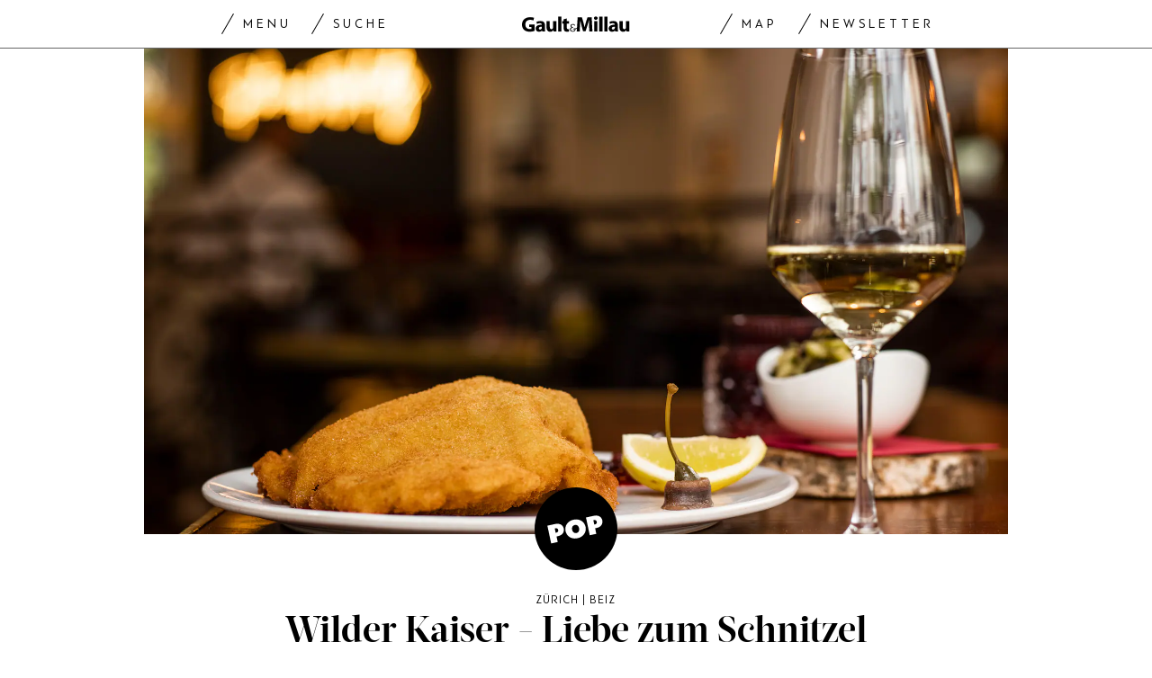

--- FILE ---
content_type: text/html; charset=utf-8
request_url: https://www.gaultmillau.ch/pop/zurich/wilder-kaiser-liebe-zum-schnitzel
body_size: 27069
content:
<!doctype html><html lang="de-CH"><head><script>window.eventQueueDataLayer=window.eventQueueDataLayer||[],window.dataLayer=window.dataLayer||[]</script><script>if(!document.location.pathname.startsWith("/widget/")&&!document.location.search.includes("rasch_disable_cmp")){var dlApiScript=document.createElement("script");dlApiScript.type="text/javascript",dlApiScript.src="https://cdn.cookielaw.org/scripttemplates/otSDKStub.js",dlApiScript.setAttribute("data-domain-script","518b7970-7ab9-4d0d-9005-27b798f8c1ef"),dlApiScript.setAttribute("data-document-language","true"),dlApiScript.async=!0,document.head.appendChild(dlApiScript)}</script><script>function OptanonWrapper(){}</script><script>function setOneTrustConsentForAll(){null!=window.OneTrust&&OneTrust.AllowAll()}function toggleConsentInfoDisplay(){null!=window.OneTrust&&OneTrust.ToggleInfoDisplay()}</script><script>function isPresentinDatalayer(e){return"view"===e.event&&window.dataLayer?.some((n=>n.cms_page_id==e?.cms_page_id))}function pushToDataLayer(e){if(window.dataLayer){isPresentinDatalayer(e)||window.dataLayer?.push(e)}}function loadGTM(){!function(e,n,t,a,o){e[a]=e[a]||[],e[a].push({"gtm.start":(new Date).getTime(),event:"gtm.js"});const s=n.getElementsByTagName(t)[0],r=n.createElement(t);r.async=!0,r.src="https://www.googletagmanager.com/gtm.js?id=GTM-M5QZP3XP&gtm_auth=UdFHE6ho8-vsLS4yWlBeQA&gtm_preview=env-1",s.parentNode.insertBefore(r,s)}(window,document,"script","dataLayer"),window.eventQueueDataLayer?.forEach((e=>{e&&pushToDataLayer(e)})),window.eventQueueDataLayer.push=function(e){e&&pushToDataLayer(e)}}function waitForConsentAndLoadGTM(){window.OneTrust?.IsAlertBoxClosed()?loadGTM():window.OneTrust?.OnConsentChanged((function(){loadGTM()}))}if(window.OneTrust)waitForConsentAndLoadGTM();else{const e=setInterval((()=>{window.OneTrust&&(clearInterval(e),waitForConsentAndLoadGTM())}),500)}</script><script>window.__GRAPHQL_HOST__="https://api.gaultmillau.ch/graphql",window.loadedImages={},window.loadedImagesArray=[],window.__INITIAL_STATE__= {"route":{"locationBeforeTransitions":{"pathname":"\u002Fpop\u002Fzurich\u002Fwilder-kaiser-liebe-zum-schnitzel","search":"","hash":"","action":"PUSH","key":null,"query":{}},"vertical":"vertical\u002Fpop","screenReady":true,"isInitialPage":true,"loading":false,"isCrawler":false,"hasCustomTracking":false,"isHybridApp":false,"clientUrl":"https:\u002F\u002Fwww.gaultmillau.ch"},"scroll":{"scrollTop":0},"navigation":{"tree":null,"visibleNavigation":null,"activePublication":null,"activeVerticalMenu":null},"header":{"title":"","isSinglePage":false,"contentType":""},"search":{"visible":false,"searchQuery":""},"settings":{"language":"de"},"auth":{"username":null,"givenName":null,"familyName":null,"email":null,"internalUserId":null,"registrationTimestamp":null,"subscriptionTimestamp":null,"isAuthenticated":false,"hasSubscriptions":false,"initialAuthRequest":false,"subscriptions":null,"gpNumber":null,"address":null,"birthday":null,"mobileNumber":null,"deviceId":"","realtime":null,"hasLegalAdviceAccess":false,"legalAdviceSubscriptions":null,"isChatbotAllowed":false},"alertList":{}},window.__INITIAL_ADS_CONFIG__= {"config":{"platform":"MobileWeb","targeting":{"publication":"gaultmillau","subsection":"Wilder Kaiser - Liebe zum Schnitzel","keywordCat":null,"keywords":null,"articleType":"Organization","articleId":"bm9kZTo2NzYzNjI=","usersi":"0","articlePremium":"0"},"publisher":"","ikjuzglkjfroef":true,"tracking":{},"channel":"Pop"},"slots":[],"helpers":[],"tracking":{}},window.__INITIAL_ADS_CONFIG__.tracking&&(window.__INITIAL_ADS_CONFIG__.tracking.initialStartTime=Date.now()),window.handleWysiwygLink=function(){return null},window.admTagMan=window.admTagMan||{},window.admTagMan.q=window.admTagMan.q||[],window.admTagMan.cq=window.admTagMan.cq||[];var isFrenchLanguage=window.__INITIAL_STATE__&&window.__INITIAL_STATE__.settings&&"fr"===window.__INITIAL_STATE__.settings.language,tagManagerUrl="https://cdn.ringier-advertising.ch/prod/tagmanager/gaultmillau.ch_de/latest/atm.js",tagManagerUrlFr="https://cdn.ringier-advertising.ch/prod/tagmanager/gaultmillau.ch_fr/latest/atm.js"</script>  <script>window.__GRAPHQL_ORIGIN__=""</script>    <script>var atmScript = document.createElement("script"); atmScript.setAttribute('src', isFrenchLanguage ? tagManagerUrlFr : tagManagerUrl); atmScript.async = true; if (!document.location.pathname.startsWith('/widget/')) { document.head.appendChild(atmScript); }</script>   <script>function loadBrandingDayCss(){var t=document.createElement("script");t.setAttribute("src","/static/js/branding-day-css.7ab5db56.min.js"),t.setAttribute("type","text/javascript"),t.setAttribute("async",!1),document.head.appendChild(t)}function loadScript(t,e){var a=document.createElement("script");a.setAttribute("src",t),a.setAttribute("type","text/javascript"),a.setAttribute("async",!0),a.setAttribute("data-env","production"),a.setAttribute("data-auth-service-url",""),"function"==typeof e&&a.addEventListener("load",(()=>{loadBrandingDayCss()}),{once:!0}),document.head.appendChild(a)}document.location.pathname.startsWith("/widget/")||loadScript("/static/js/init-thirdparty.1db8f0e5.min.js",loadBrandingDayCss)</script><link rel="search" type="application/opensearchdescription+xml" href="/opensearch.xml" title="Suche"> <link rel="modulepreload" href="/static/js/vendors.4e5b4326.js" as="script">
<link rel="modulepreload" href="/static/js/main.cc8a5ce6.js" as="script">
<link rel="preload" href="/static/css/main.a2211a98.css" as="style">
<link rel="preconnect" href="//cdn.ringier-advertising.ch" >
<link rel="preconnect" href="//cdn.cookielaw.org" >
<link rel="dns-prefetch" href="//tags.tiqcdn.com">
<link rel="dns-prefetch" href="//cdn.ringier-advertising.ch">
<link rel="dns-prefetch" href="//cdn.cookielaw.org"><title data-rh="true">Pop Wilder Kaiser - Liebe zum Schnitzel | GaultMillau</title><meta data-rh="true" name="base" content="https://www.gaultmillau.ch"/><meta data-rh="true" property="og:locale" content="de_CH"/><meta data-rh="true" name="robots" content="index,follow,noodp,noopener,noarchive"/><meta data-rh="true" name="viewport" content="width=device-width, initial-scale=1"/><meta data-rh="true" name="charset" content="UTF-8"/><meta data-rh="true" http-equiv="content-type" content="text/html; charset=utf-8"/><meta data-rh="true" name="mobile-web-app-capable" content="yes"/><meta data-rh="true" property="og:type" content="article"/><meta data-rh="true" name="apple-mobile-web-app-capable" content="yes"/><meta data-rh="true" name="robots" content="max-image-preview:large"/><meta data-rh="true" name="robots" content="max-video-preview:-1"/><meta data-rh="true" name="robots" content="max-snippet:-1"/><meta data-rh="true" name="google-site-verification" content="4njxmbnFVryyvMzc9YLIzzU8deNakI3-k6vWT8fjRkY"/><meta data-rh="true" name="msapplication-TileColor" content="#ffffff"/><meta data-rh="true" name="theme-color" content="#ffffff"/><meta data-rh="true" name="article:publisher" content="https://www.facebook.com/gaultmillau.schweiz"/><meta data-rh="true" property="fb:app_id" content="151397178237477"/><meta data-rh="true" property="fb:pages" content="1790328314571537, 170169220186859, 212134025922008"/><meta data-rh="true" name="p:domain_verify" content="7789afd1e81fe62bbce0c60e777a1c34"/><meta data-rh="true" property="og:site_name" content="Gault Millau"/><meta data-rh="true" name="twitter:site" content="@GaultMillauCH"/><meta data-rh="true" name="twitter:card" content="summary_large_image"/><meta data-rh="true" name="twitter:creator" content="@GaultMillauCH"/><meta data-rh="true" name="pinterest:site" content="gaultmillauschweiz"/><meta data-rh="true" name="pinterest:url" content="https://www.pinterest.com/gaultmillauschweiz/"/><meta data-rh="true" property="og:description" content="Traditionelle Wiener Küche in cooler «Beisl»-Atmosphäre - das umschreibt die Idee der Gastro-Profis Nicole und Christian Krahnstöver. Sie kombinieren Austria"/><meta data-rh="true" property="og:image" content="https://www.gaultmillau.ch/fp/1200/675/1500/1000/sites/default/files/media/field_image/2024-03/der_wilde_kaiser_wienzeile_0.jpg"/><meta data-rh="true" property="og:image:secure_url" content="https://www.gaultmillau.ch/fp/1200/675/1500/1000/sites/default/files/media/field_image/2024-03/der_wilde_kaiser_wienzeile_0.jpg"/><meta data-rh="true" property="og:title" content="Wilder Kaiser - Liebe zum Schnitzel | GaultMillau"/><meta data-rh="true" name="twitter:title" content="Wilder Kaiser - Liebe zum Schnitzel | GaultMillau Traditionelle Wiener Küche in cooler «Beisl»-Atmosphäre - das umschreibt die Idee der Gastro-Profis Nicole und Christian Krahnstöver. Sie kombinieren Austria | GaultMillau – Channel"/><meta data-rh="true" name="twitter:image:src" content="https://www.gaultmillau.ch/fp/1200/675/1500/1000/sites/default/files/media/field_image/2024-03/der_wilde_kaiser_wienzeile_0.jpg"/><meta data-rh="true" name="twitter:description" content="Wilder Kaiser - Liebe zum Schnitzel | GaultMillau Traditionelle Wiener Küche in cooler «Beisl»-Atmosphäre - das umschreibt die Idee der Gastro-Profis Nicole und Christian Krahnstöver. Sie kombinieren Austria"/><meta data-rh="true" name="description" content="Traditionelle Wiener Küche in cooler «Beisl»-Atmosphäre - das umschreibt die Idee der Gastro-Profis Nicole und Christian Krahnstöver. Sie kombinieren Austria"/><meta data-rh="true" name="published_at" content="2024-03-27T10:32:13+01:00"/><meta data-rh="true" name="updated_at" content="2024-06-24T08:56:07+02:00"/><meta data-rh="true" name="parsely-post-id" content="bm9kZTo2NzYzNjI="/><meta data-rh="true" name="parsely-type" content="post"/><meta data-rh="true" name="parsely-title" content="Wilder Kaiser - Liebe zum Schnitzel | GaultMillau"/><meta data-rh="true" name="parsely-link" content="https://www.gaultmillau.ch/pop/zurich/wilder-kaiser-liebe-zum-schnitzel"/><meta data-rh="true" name="parsely-image-url" content="https://www.gaultmillau.ch/fp/1200/675/1500/1000/sites/default/files/media/field_image/2024-03/der_wilde_kaiser_wienzeile_0.jpg"/><meta data-rh="true" name="parsely-pub-date" content="2024-03-27T10:32:13+01:00"/><meta data-rh="true" name="parsely-section" content="Organization"/><meta data-rh="true" name="parsely-tags" content="page_type:Organization"/><meta data-rh="true" name="parsely-author" content="Gault Millau"/><meta data-rh="true" property="og:url" content="https://www.gaultmillau.ch/pop/zurich/wilder-kaiser-liebe-zum-schnitzel"/><link data-rh="true" rel="shortcut icon" type="image/x-icon" href="/static/media/da6a6e615ceb6cb53ec1bcad6251c927.ico"/><link data-rh="true" rel="apple-touch-icon" sizes="57x57" href="/static/media/87a2f68b54fceaff90aef1a6ba34124e.png"/><link data-rh="true" rel="apple-touch-icon" sizes="60x60" href="/static/media/6df1b036d42abf3f02073610ef3e52e4.png"/><link data-rh="true" rel="apple-touch-icon" sizes="72x72" href="/static/media/eda9b61cf60f43b13f3e8e606c286960.png"/><link data-rh="true" rel="apple-touch-icon" sizes="76x76" href="/static/media/c18ab9f1abaf9de77b282467cf9fcad2.png"/><link data-rh="true" rel="apple-touch-icon" sizes="114x114" href="/static/media/3048cd336163bcda7998c66797202724.png"/><link data-rh="true" rel="apple-touch-icon" sizes="120x120" href="/static/media/a03b204075e70227dc918630989495d9.png"/><link data-rh="true" rel="apple-touch-icon" sizes="144x144" href="/static/media/21a4da859dc7003bccc95752d4736972.png"/><link data-rh="true" rel="apple-touch-icon" sizes="152x152" href="/static/media/b1e801889236c686e621e608e2f24c66.png"/><link data-rh="true" rel="apple-touch-icon" sizes="180x180" href="/static/media/26e8b4850e0edeaa80bda4939a01fd3f.png"/><link data-rh="true" rel="apple-touch-icon" href="/static/media/26e8b4850e0edeaa80bda4939a01fd3f.png"/><link data-rh="true" rel="apple-touch-icon-precomposed" href="/static/media/26e8b4850e0edeaa80bda4939a01fd3f.png"/><link data-rh="true" rel="apple-touch-startup-image" media="(device-width: 320px) and (device-height: 568px) and (-webkit-device-pixel-ratio: 2) and (orientation: portrait)" href="/static/media/6e0b21704e02bf17caa75ce291ac9ae6.png"/><link data-rh="true" rel="apple-touch-startup-image" media="(device-width: 320px) and (device-height: 568px) and (-webkit-device-pixel-ratio: 2) and (orientation: landscape)" href="/static/media/c45f157afce8cf2ecc9a1c7d9bfa3326.png"/><link data-rh="true" rel="apple-touch-startup-image" media="(device-width: 375px) and (device-height: 667px) and (-webkit-device-pixel-ratio: 2) and (orientation: portrait)" href="/static/media/31fa1dde3efd94c979214989d955dbc1.png"/><link data-rh="true" rel="apple-touch-startup-image" media="(device-width: 375px) and (device-height: 667px) and (-webkit-device-pixel-ratio: 2) and (orientation: landscape)" href="/static/media/fc863c3904cfc2ea2e6a9bf7fee110a1.png"/><link data-rh="true" rel="apple-touch-startup-image" media="(device-width: 414px) and (device-height: 736px) and (-webkit-device-pixel-ratio: 3) and (orientation: portrait)" href="/static/media/1f2702eb3469a299c4bffe02f754f34c.png"/><link data-rh="true" rel="apple-touch-startup-image" media="(device-width: 414px) and (device-height: 736px) and (-webkit-device-pixel-ratio: 3) and (orientation: landscape)" href="/static/media/7de2a878a7dd37fb912c5f02e9a0a93c.png"/><link data-rh="true" rel="apple-touch-startup-image" media="(device-width: 375px) and (device-height: 812px) and (-webkit-device-pixel-ratio: 3) and (orientation: portrait)" href="/static/media/84fdafd811e5f65528c41be2f9266806.png"/><link data-rh="true" rel="apple-touch-startup-image" media="(device-width: 375px) and (device-height: 812px) and (-webkit-device-pixel-ratio: 3) and (orientation: landscape)" href="/static/media/ab6ff6de54ec4bce8f622748618056ad.png"/><link data-rh="true" rel="apple-touch-startup-image" media="(device-width: 414px) and (device-height: 896px) and (-webkit-device-pixel-ratio: 2) and (orientation: portrait)" href="/static/media/6428d2f7eda6664e9b32dbeb0ab02381.png"/><link data-rh="true" rel="apple-touch-startup-image" media="(device-width: 414px) and (device-height: 896px) and (-webkit-device-pixel-ratio: 2) and (orientation: landscape)" href="/static/media/1fdd005c5aeb367dffedf926cfe8c504.png"/><link data-rh="true" rel="apple-touch-startup-image" media="(device-width: 414px) and (device-height: 896px) and (-webkit-device-pixel-ratio: 3) and (orientation: portrait)" href="/static/media/a436b8c760b89960496d57a4d10abd44.png"/><link data-rh="true" rel="apple-touch-startup-image" media="(device-width: 414px) and (device-height: 896px) and (-webkit-device-pixel-ratio: 3) and (orientation: landscape)" href="/static/media/c2a5091361e39d733084901138492f0a.png"/><link data-rh="true" rel="apple-touch-startup-image" media="(device-width: 768px) and (device-height: 1024px) and (-webkit-device-pixel-ratio: 2) and (orientation: portrait)" href="/static/media/c98746638f240c26b5230dcf656aa35b.png"/><link data-rh="true" rel="apple-touch-startup-image" media="(device-width: 768px) and (device-height: 1024px) and (-webkit-device-pixel-ratio: 2) and (orientation: landscape)" href="/static/media/683491cc645ec7fd8cba88c609f46e7a.png"/><link data-rh="true" rel="apple-touch-startup-image" media="(device-width: 834px) and (device-height: 1112px) and (-webkit-device-pixel-ratio: 2) and (orientation: portrait)" href="/static/media/79c0fb5dc167801de6cfab35ed9ac8ac.png"/><link data-rh="true" rel="apple-touch-startup-image" media="(device-width: 834px) and (device-height: 1112px) and (-webkit-device-pixel-ratio: 2) and (orientation: landscape)" href="/static/media/e224251e7634bc6d68d6ec37e6bbc9fd.png"/><link data-rh="true" rel="apple-touch-startup-image" media="(device-width: 1024px) and (device-height: 1366px) and (-webkit-device-pixel-ratio: 2) and (orientation: portrait)" href="/static/media/cdaceb396d7c347cd9f614107db1f625.png"/><link data-rh="true" rel="apple-touch-startup-image" media="(device-width: 1024px) and (device-height: 1366px) and (-webkit-device-pixel-ratio: 2) and (orientation: landscape)" href="/static/media/09754a95f2bd2a8e8f7cf501eed3b110.png"/><link data-rh="true" rel="apple-touch-startup-image" media="(device-width: 834px) and (device-height: 1194px) and (-webkit-device-pixel-ratio: 2) and (orientation: portrait)" href="/static/media/06972667d4d63ae0e6b56d38da737faf.png"/><link data-rh="true" rel="apple-touch-startup-image" media="(device-width: 834px) and (device-height: 1194px) and (-webkit-device-pixel-ratio: 2) and (orientation: landscape)" href="/static/media/c1424f4894c2492e6c9ef927db001569.png"/><link data-rh="true" rel="icon" type="image/png" sizes="16x16" href="[data-uri]"/><link data-rh="true" rel="icon" type="image/png" sizes="32x32" href="[data-uri]"/><link data-rh="true" rel="icon" type="image/png" sizes="96x96" href="/static/media/ac68afb52fd924506c322c7be2424f91.png"/><link data-rh="true" rel="icon" type="image/png" sizes="192x192" href="/static/media/48654ac8c8a6d333c9690c0f26b7ef63.png"/><link data-rh="true" rel="alternate" type="application/atom+xml" href="https://www.gaultmillau.ch/rss_feed" title="GaultMillau RSS Feed"/><link data-rh="true" rel="canonical" href="https://www.gaultmillau.ch/pop/zurich/wilder-kaiser-liebe-zum-schnitzel"/><link data-rh="true" rel="preload" href="/fp/660/440/1500/1000/sites/default/files/media/field_image/2024-03/der_wilde_kaiser_wienzeile_0.jpg" as="image" media="(max-width:759px)"/><link data-rh="true" rel="preload" href="/fp/1500/1000/1500/1000/sites/default/files/media/field_image/2024-03/der_wilde_kaiser_wienzeile_0.jpg" as="image" media="(min-width:760px) and (max-width:959px)"/><link data-rh="true" rel="preload" href="/fp/2048/1152/1500/1000/sites/default/files/media/field_image/2024-03/der_wilde_kaiser_wienzeile_0.jpg" as="image" media="(min-width:960px)"/><script data-rh="true" type="application/ld+json">{"@context":"https://schema.org","@type":"WebPage","@id":"https://www.gaultmillau.ch/pop/zurich/wilder-kaiser-liebe-zum-schnitzel","url":"https://www.gaultmillau.ch/pop/zurich/wilder-kaiser-liebe-zum-schnitzel","name":"Gault Millau","description":"Traditionelle Wiener Küche in cooler «Beisl»-Atmosphäre - das umschreibt die Idee der Gastro-Profis Nicole und Christian Krahnstöver. Sie kombinieren Austria","dateModified":"2024-06-24T08:56:07+02:00","isPartOf":{"@type":"WebSite","@id":"https://www.gaultmillau.ch/#/schema/WebSite/1"},"publisher":{"@type":"NewsMediaOrganization","@id":"https://www.gaultmillau.ch/#/schema/Organization/1"},"primaryImageOfPage":{"@type":"ImageObject","@id":"/fp/1200/1200/1500/1000/sites/default/files/media/field_image/2024-03/der_wilde_kaiser_wienzeile_0.jpg"}}</script><script data-rh="true" type="application/ld+json">{"@context":"https://schema.org","@type":"ImageObject","@id":"https://www.gaultmillau.ch/fp/1200/1200/1500/1000/sites/default/files/media/field_image/2024-03/der_wilde_kaiser_wienzeile_0.jpg","url":"https://www.gaultmillau.ch/fp/1200/1200/1500/1000/sites/default/files/media/field_image/2024-03/der_wilde_kaiser_wienzeile_0.jpg","contentUrl":"https://www.gaultmillau.ch/fp/1200/1200/1500/1000/sites/default/files/media/field_image/2024-03/der_wilde_kaiser_wienzeile_0.jpg","width":1200,"height":1200,"caption":null}</script><script data-rh="true" type="application/ld+json">{"@context":"https://schema.org","@type":"ImageObject","@id":"https://www.gaultmillau.ch/fp/1200/900/1500/1000/sites/default/files/media/field_image/2024-03/der_wilde_kaiser_wienzeile_0.jpg","url":"https://www.gaultmillau.ch/fp/1200/900/1500/1000/sites/default/files/media/field_image/2024-03/der_wilde_kaiser_wienzeile_0.jpg","contentUrl":"https://www.gaultmillau.ch/fp/1200/900/1500/1000/sites/default/files/media/field_image/2024-03/der_wilde_kaiser_wienzeile_0.jpg","width":1200,"height":900,"caption":null}</script><script data-rh="true" type="application/ld+json">{"@context":"https://schema.org","@type":"ImageObject","@id":"https://www.gaultmillau.ch/fp/1770/996/1500/1000/sites/default/files/media/field_image/2024-03/der_wilde_kaiser_wienzeile_0.jpg","url":"https://www.gaultmillau.ch/fp/1770/996/1500/1000/sites/default/files/media/field_image/2024-03/der_wilde_kaiser_wienzeile_0.jpg","contentUrl":"https://www.gaultmillau.ch/fp/1770/996/1500/1000/sites/default/files/media/field_image/2024-03/der_wilde_kaiser_wienzeile_0.jpg","width":1770,"height":996,"caption":null}</script><script data-rh="true" type="application/ld+json">{"@context":"https://schema.org","@type":"WebSite","@id":"https://www.gaultmillau.ch/#/schema/WebSite/1","url":"https://www.gaultmillau.ch/pop/zurich/wilder-kaiser-liebe-zum-schnitzel","name":"Gault Millau","alternateName":"Ringier AG | Ringier Medien Schweiz","publisher":{"@id":"https://www.gaultmillau.ch/#/schema/Organization/1"}}</script><script data-rh="true" type="application/ld+json">{"@graph":[{"@context":"https://schema.org","@type":"NewsMediaOrganization","@id":"https://www.gaultmillau.ch/#/schema/Organization/1","url":"https://www.gaultmillau.ch/pop/zurich/wilder-kaiser-liebe-zum-schnitzel","name":"Gault Millau","legalName":"Ringier AG | Ringier Medien Schweiz","description":"Traditionelle Wiener Küche in cooler «Beisl»-Atmosphäre - das umschreibt die Idee der Gastro-Profis Nicole und Christian Krahnstöver. Sie kombinieren Austria","logo":{"@type":"ImageObject","@id":"https://www.gaultmillau.ch/static/media/206b253fd2d2de3c7126692adcfb7427.png","url":"https://www.gaultmillau.ch/static/media/206b253fd2d2de3c7126692adcfb7427.png","contentUrl":"https://www.gaultmillau.ch/static/media/206b253fd2d2de3c7126692adcfb7427.png"},"image":[{"@type":"ImageObject","@id":"https://www.gaultmillau.ch/static/media/206b253fd2d2de3c7126692adcfb7427.png"},{"@type":"ImageObject","@id":"https://www.gaultmillau.ch/fp/1200/1200/1500/1000/sites/default/files/media/field_image/2024-03/der_wilde_kaiser_wienzeile_0.jpg"}],"parentOrganization":{"@type":"Organization","@id":"https://www.gaultmillau.ch/#/schema/Organization/2"},"sameAs":["https://www.facebook.com/gaultmillau.schweiz","https://www.facebook.com/gaultmillau.suisse","https://www.instagram.com/gaultmillau_schweiz/","https://twitter.com/GaultMillauCH","https://www.linkedin.com/company/gaultmillau-schweiz","https://de.wikipedia.org/wiki/Gault-Millau","https://www.pinterest.com/gaultmillauschweiz/"],"address":{"@type":"PostalAddress","streetAddress":"Flurstrasse 55","addressLocality":"Zürich","addressRegion":"Zürich","postalCode":"8048","addressCountry":"CH"},"contactPoint":{"@type":"ContactPoint","contactType":"customer service","telephone":"+41 (0) 44 259 88 44","email":"gaultmillau@ringieraxelspringer.ch"},"employee":null,"potentialAction":null},{"@context":"https://schema.org","@type":"Organization","@id":"https://www.gaultmillau.ch/#/schema/Organization/2","url":"https://www.ringier.com/","name":"Ringier","legalName":"Ringier AG","alternateName":"ringier.com","description":"Ringier is a family-owned media group with brands in Europe and Africa that focus on media, e-commerce, marketplaces and entertainment.","email":"info@ringier.ch","telephone":"+41442596111","address":{"@type":"PostalAddress","@id":"https://www.gaultmillau.ch/#/schema/Address/Organization/1"},"sameAs":["https://www.linkedin.com/company/ringier/","https://twitter.com/ringier_ag","https://www.facebook.com/ringierag/","https://www.youtube.com/user/RingierComm","https://www.instagram.com/ringier_ag"]},{"@context":"http://schema.org/","@type":"NewsArticle","mainEntityOfPage":"https://www.gaultmillau.ch/pop/zurich/wilder-kaiser-liebe-zum-schnitzel","@id":"https://www.gaultmillau.ch/pop/zurich/wilder-kaiser-liebe-zum-schnitzel","url":"https://www.gaultmillau.ch/pop/zurich/wilder-kaiser-liebe-zum-schnitzel","publisher":{"@type":"NewsMediaOrganization","@id":"https://www.gaultmillau.ch/#/schema/Organization/1","name":"Gault Millau","logo":{"@type":"ImageObject","@id":"https://www.gaultmillau.ch/static/media/206b253fd2d2de3c7126692adcfb7427.png","url":"https://www.gaultmillau.ch/static/media/206b253fd2d2de3c7126692adcfb7427.png","contentUrl":"https://www.gaultmillau.ch/static/media/206b253fd2d2de3c7126692adcfb7427.png"},"sameAs":["https://www.facebook.com/gaultmillau.schweiz","https://www.facebook.com/gaultmillau.suisse","https://www.instagram.com/gaultmillau_schweiz/","https://twitter.com/GaultMillauCH","https://www.linkedin.com/company/gaultmillau-schweiz","https://de.wikipedia.org/wiki/Gault-Millau","https://www.pinterest.com/gaultmillauschweiz/"]},"articleSection":"","author":[{"@context":"https://schema.org","@id":"https://www.gaultmillau.ch/#/schema/Person/gault-millau","@type":"Person","url":"https://www.gaultmillau.chundefined","name":"Gault Millau","alternateName":"undefined undefined","description":"undefined undefined is a undefined at Ringer AG","image":{"@type":"ImageObject"},"worksFor":{"@id":"https://www.gaultmillau.ch/#/schema/Organization/1"},"memberOf":{"@type":"Organization","@id":"https://www.gaultmillau.ch/#/schema/Organization/1"},"sameAs":[]}],"datePublished":"2024-03-27T10:32:13+01:00","dateModified":"2024-06-24T08:56:07+02:00","headline":"Wilder Kaiser - Liebe zum Schnitzel","alternativeHeadline":"","description":"","isPartOf":{"@type":"URL","@id":"https://www.gaultmillau.ch/pop/zurich/wilder-kaiser-liebe-zum-schnitzel"},"image":[{"@type":"ImageObject","@id":"https://www.gaultmillau.ch/fp/1200/1200/1500/1000/sites/default/files/media/field_image/2024-03/der_wilde_kaiser_wienzeile_0.jpg"},{"@type":"ImageObject","@id":"https://www.gaultmillau.ch/fp/1200/900/1500/1000/sites/default/files/media/field_image/2024-03/der_wilde_kaiser_wienzeile_0.jpg"},{"@type":"ImageObject","@id":"https://www.gaultmillau.ch/fp/1770/996/1500/1000/sites/default/files/media/field_image/2024-03/der_wilde_kaiser_wienzeile_0.jpg"}],"isAccessibleForFree":true}]}</script><script data-rh="true" type="application/ld+json">{"name":null,"publisher":{"@id":"https://www.gaultmillau.ch/#/schema/Organization/1"}}</script><script data-rh="true" type="application/ld+json">{"name":null,"publisher":{"@id":"https://www.gaultmillau.ch/#/schema/Organization/1"}}</script> <script>(()=>{"use strict";var e={},t={};function r(o){var n=t[o];if(void 0!==n)return n.exports;var a=t[o]={id:o,loaded:!1,exports:{}};return e[o].call(a.exports,a,a.exports,r),a.loaded=!0,a.exports}r.m=e,(()=>{var e=[];r.O=(t,o,n,a)=>{if(!o){var i=1/0;for(s=0;s<e.length;s++){for(var[o,n,a]=e[s],l=!0,d=0;d<o.length;d++)(!1&a||i>=a)&&Object.keys(r.O).every((e=>r.O[e](o[d])))?o.splice(d--,1):(l=!1,a<i&&(i=a));if(l){e.splice(s--,1);var u=n();void 0!==u&&(t=u)}}return t}a=a||0;for(var s=e.length;s>0&&e[s-1][2]>a;s--)e[s]=e[s-1];e[s]=[o,n,a]}})(),r.n=e=>{var t=e&&e.__esModule?()=>e.default:()=>e;return r.d(t,{a:t}),t},(()=>{var e,t=Object.getPrototypeOf?e=>Object.getPrototypeOf(e):e=>e.__proto__;r.t=function(o,n){if(1&n&&(o=this(o)),8&n)return o;if("object"==typeof o&&o){if(4&n&&o.__esModule)return o;if(16&n&&"function"==typeof o.then)return o}var a=Object.create(null);r.r(a);var i={};e=e||[null,t({}),t([]),t(t)];for(var l=2&n&&o;"object"==typeof l&&!~e.indexOf(l);l=t(l))Object.getOwnPropertyNames(l).forEach((e=>i[e]=()=>o[e]));return i.default=()=>o,r.d(a,i),a}})(),r.d=(e,t)=>{for(var o in t)r.o(t,o)&&!r.o(e,o)&&Object.defineProperty(e,o,{enumerable:!0,get:t[o]})},r.f={},r.e=e=>Promise.all(Object.keys(r.f).reduce(((t,o)=>(r.f[o](e,t),t)),[])),r.u=e=>"static/js/"+({532:"ImageGallery",576:"HeroImageGallery",631:"StyleguideParagraphs",634:"StyleguideButton",739:"FileUploader",846:"file-type",866:"Styleguide",949:"StyleguideTypography"}[e]||e)+"."+{9:"8726d395",383:"5f1512c5",390:"5d02fc39",532:"7029b8ee",576:"9d8eda20",631:"6b8935ec",634:"6249e162",695:"a62194dc",739:"ee9e7a01",846:"9089ce7c",866:"77ce3402",949:"3c577af9"}[e]+".chunk.js",r.miniCssF=e=>"static/css/"+({576:"HeroImageGallery",631:"StyleguideParagraphs",634:"StyleguideButton",866:"Styleguide",949:"StyleguideTypography"}[e]||e)+"."+{390:"aede51f9",576:"875940a1",631:"a4708039",634:"43066b84",866:"74e2d296",949:"b0c291eb"}[e]+".chunk.css",r.g=function(){if("object"==typeof globalThis)return globalThis;try{return this||new Function("return this")()}catch(e){if("object"==typeof window)return window}}(),r.hmd=e=>((e=Object.create(e)).children||(e.children=[]),Object.defineProperty(e,"exports",{enumerable:!0,set:()=>{throw new Error("ES Modules may not assign module.exports or exports.*, Use ESM export syntax, instead: "+e.id)}}),e),r.o=(e,t)=>Object.prototype.hasOwnProperty.call(e,t),(()=>{var e={},t="frontend:";r.l=(o,n,a,i)=>{if(e[o])e[o].push(n);else{var l,d;if(void 0!==a)for(var u=document.getElementsByTagName("script"),s=0;s<u.length;s++){var f=u[s];if(f.getAttribute("src")==o||f.getAttribute("data-webpack")==t+a){l=f;break}}l||(d=!0,(l=document.createElement("script")).charset="utf-8",l.timeout=120,r.nc&&l.setAttribute("nonce",r.nc),l.setAttribute("data-webpack",t+a),l.src=o),e[o]=[n];var c=(t,r)=>{l.onerror=l.onload=null,clearTimeout(p);var n=e[o];if(delete e[o],l.parentNode&&l.parentNode.removeChild(l),n&&n.forEach((e=>e(r))),t)return t(r)},p=setTimeout(c.bind(null,void 0,{type:"timeout",target:l}),12e4);l.onerror=c.bind(null,l.onerror),l.onload=c.bind(null,l.onload),d&&document.head.appendChild(l)}}})(),r.r=e=>{"undefined"!=typeof Symbol&&Symbol.toStringTag&&Object.defineProperty(e,Symbol.toStringTag,{value:"Module"}),Object.defineProperty(e,"__esModule",{value:!0})},r.nmd=e=>(e.paths=[],e.children||(e.children=[]),e),r.p="/",(()=>{if("undefined"!=typeof document){var e=e=>new Promise(((t,o)=>{var n=r.miniCssF(e),a=r.p+n;if(((e,t)=>{for(var r=document.getElementsByTagName("link"),o=0;o<r.length;o++){var n=(i=r[o]).getAttribute("data-href")||i.getAttribute("href");if("stylesheet"===i.rel&&(n===e||n===t))return i}var a=document.getElementsByTagName("style");for(o=0;o<a.length;o++){var i;if((n=(i=a[o]).getAttribute("data-href"))===e||n===t)return i}})(n,a))return t();((e,t,r,o,n)=>{var a=document.createElement("link");a.rel="stylesheet",a.type="text/css",a.onerror=a.onload=r=>{if(a.onerror=a.onload=null,"load"===r.type)o();else{var i=r&&("load"===r.type?"missing":r.type),l=r&&r.target&&r.target.href||t,d=new Error("Loading CSS chunk "+e+" failed.\n("+l+")");d.code="CSS_CHUNK_LOAD_FAILED",d.type=i,d.request=l,a.parentNode&&a.parentNode.removeChild(a),n(d)}},a.href=t,document.head.appendChild(a)})(e,a,0,t,o)})),t={121:0};r.f.miniCss=(r,o)=>{t[r]?o.push(t[r]):0!==t[r]&&{390:1,576:1,631:1,634:1,866:1,949:1}[r]&&o.push(t[r]=e(r).then((()=>{t[r]=0}),(e=>{throw delete t[r],e})))}}})(),(()=>{var e={121:0};r.f.j=(t,o)=>{var n=r.o(e,t)?e[t]:void 0;if(0!==n)if(n)o.push(n[2]);else if(121!=t){var a=new Promise(((r,o)=>n=e[t]=[r,o]));o.push(n[2]=a);var i=r.p+r.u(t),l=new Error;r.l(i,(o=>{if(r.o(e,t)&&(0!==(n=e[t])&&(e[t]=void 0),n)){var a=o&&("load"===o.type?"missing":o.type),i=o&&o.target&&o.target.src;l.message="Loading chunk "+t+" failed.\n("+a+": "+i+")",l.name="ChunkLoadError",l.type=a,l.request=i,n[1](l)}}),"chunk-"+t,t)}else e[t]=0},r.O.j=t=>0===e[t];var t=(t,o)=>{var n,a,[i,l,d]=o,u=0;if(i.some((t=>0!==e[t]))){for(n in l)r.o(l,n)&&(r.m[n]=l[n]);if(d)var s=d(r)}for(t&&t(o);u<i.length;u++)a=i[u],r.o(e,a)&&e[a]&&e[a][0](),e[a]=0;return r.O(s)},o=self.webpackChunkfrontend=self.webpackChunkfrontend||[];o.forEach(t.bind(null,0)),o.push=t.bind(null,o.push.bind(o))})()})()</script><link href="/static/css/main.a2211a98.css" rel="stylesheet"><meta name="theme-color" content="#1f1f1f" /><link rel="manifest" href="/manifest.32f6a519b8d47109d28b0f3b9fcf6fa7.json" /></head><body class="cnW6GiAS tcsSetgX"><div id="top_special_1" classname="ad-wrapper"></div><div id="app"><div id="modal-root"></div><div class="app U1vLqlW2"><div class="site-header ixJRpyUD"><div class="site-header"><div class="TK2XtEmr is-in-view"><div class="TK2XtEmr is-in-view"><div class="header-placeholder yrDOahIC"><header class="ZIPvLWlC"><div class=""><div class="header-inner"><div class="rE4096bW"><div class="N0CUoks2"><div class="ZPd_ooYO f5FpOGc4"><div class="Sc91r3Dj QxrClZXJ"><button class="lUdMsriR iM7YYTTF jnHRkOn0" aria-label="Zurück"><svg xmlns="http://www.w3.org/2000/svg" viewBox="0 0 22 23" type="svg-icons/type/arrow-back" class="MTbZnx1s"><path d="m11.314 0 1.414 1.414-8.899 8.9h17.485v2H3.829l8.899 8.9-1.414 1.413L0 11.314 11.314 0z"></path></svg><span>Zurück</span></button><div class="xLWysgNZ QfRwUht4 ASlJGoRV"><a href="#toggleMenuAction" class="menu-action-link-open iM7YYTTF jnHRkOn0" aria-label="Menu togglen">Menu</a><a href="#toggleSearchAction" class="iM7YYTTF jnHRkOn0 xjeFvBYZ ASlJGoRV">Suche</a></div><div class="xLWysgNZ CVIiAQyf"><a class="cUudMn9G" href="/"><svg viewBox="0 0 152 22" version="1.1"><g id="Page-1" stroke="none" stroke-width="1" fill="none" fill-rule="evenodd"><g id="Logo_GM_desktop_active"><g id="Group-3" transform="translate(0.000000, 0.719249)"><path d="M17.6454206,19.5999003 C16.2489785,20.0754455 13.6056233,20.7292751 10.9611897,20.7292751 C7.30815473,20.7292751 4.66408061,19.8080187 2.82228673,18.056086 C1.01068619,16.3030749 -7.18889103e-05,13.6891941 -7.18889103e-05,10.7478594 C0.0301214534,4.09382183 4.87148011,0.291617364 11.4374537,0.291617364 C14.0211412,0.291617364 16.0113856,0.795558625 16.9919504,1.24162931 L16.0408601,4.89610206 C14.9423975,4.39036358 13.6056233,4.03487292 11.4072604,4.03487292 C7.63453038,4.03487292 4.75322286,6.17248967 4.75322286,10.510626 C4.75322286,14.66904 7.36674419,17.0755212 11.0805253,17.0755212 C12.0909239,17.0755212 12.9219597,16.9565451 13.2788882,16.807735 L13.2788882,14.1388593 L10.1894622,14.1388593 L10.1894622,10.6033626 L17.6454206,10.6033626 L17.6454206,19.5999003 Z" id="Fill-1" fill="#000000" mask="url(#mask-2)"></path></g><path d="M27.9461309,14.3785009 C25.5694835,14.3785009 23.7280491,14.9428289 23.7280491,16.6652872 C23.7280491,17.823777 24.5004954,18.3888238 25.5105346,18.3888238 C26.6089972,18.3888238 27.559728,17.6458519 27.8569887,16.7245955 C27.9159376,16.4877216 27.9461309,16.2202948 27.9461309,15.953587 L27.9461309,14.3785009 Z M32.3130228,17.7353536 C32.3130228,19.1023212 32.3719717,20.4380172 32.5506156,21.2402974 L28.480625,21.2402974 L28.2135577,19.7841875 L28.124056,19.7841875 C27.1736846,20.9441151 25.6884597,21.5670325 23.9652825,21.5670325 C21.0250261,21.5670325 19.272015,19.4286969 19.272015,17.1113579 C19.272015,13.3389873 22.6587016,11.5565018 27.7973209,11.5565018 L27.7973209,11.3782173 C27.7973209,10.6057709 27.381803,9.50658949 25.1539656,9.50658949 C23.6680219,9.50658949 22.0943736,10.0116091 21.1432833,10.5762965 L20.3115286,7.69498895 C21.3215678,7.13030156 23.3121718,6.38804856 25.955527,6.38804856 C30.7983234,6.38804856 32.3130228,9.2388033 32.3130228,12.6553238 L32.3130228,17.7353536 Z" id="Fill-4" fill="#000000"></path><g id="Group-8" transform="translate(34.506677, 6.470361)"><path d="M13.8312466,10.1062149 C13.8312466,12.0069577 13.890555,13.5525692 13.9502228,14.7700079 L10.0290421,14.7700079 L9.82128319,12.7204551 L9.73250039,12.7204551 C9.16709411,13.612237 7.80084537,15.096743 5.18624571,15.096743 C2.21651482,15.096743 0.0767414117,13.2553086 0.0767414117,8.7694406 L0.0767414117,0.244494184 L4.59244331,0.244494184 L4.59244331,8.05666206 C4.59244331,10.1655232 5.27610684,11.4422703 6.87994843,11.4422703 C8.12758047,11.4422703 8.87055236,10.5810411 9.1379791,9.8682626 C9.25623636,9.60047641 9.31590416,9.27374131 9.31590416,8.88841675 L9.31590416,0.244494184 L13.8312466,0.244494184 L13.8312466,10.1062149 Z" id="Fill-6" fill="#000000" mask="url(#mask-4)"></path></g><polygon id="Fill-9" fill="#000000" mask="url(#mask-6)" points="50.9207123 21.2406569 55.4364142 21.2406569 55.4364142 0.149528933 50.9207123 0.149528933"></polygon><path d="M63.0691833,2.76287054 L63.0691833,6.71460394 L66.3077787,6.71460394 L66.3077787,10.0412633 L63.0691833,10.0412633 L63.0691833,15.3286926 C63.0691833,17.0817037 63.5148946,17.8836245 64.8523878,17.8836245 C65.4753052,17.8836245 65.7732847,17.85415 66.1888026,17.7646483 L66.2179176,21.1804499 C65.6539491,21.3896466 64.5551271,21.5668528 63.3071356,21.5668528 C61.8517446,21.5668528 60.6335871,21.0625521 59.8909746,20.3192208 C59.0592199,19.4579916 58.6433426,18.061909 58.6433426,16.0116373 L58.6433426,10.0412633 L56.712047,10.0412633 L56.712047,6.71460394 L58.6433426,6.71460394 L58.6433426,3.98138757 L63.0691833,2.76287054 Z" id="Fill-11" fill="#000000" mask="url(#mask-6)"></path><path d="M115.803329,21.2406569 L120.318312,21.2406569 L120.318312,0.149528933 L115.803329,0.149528933 L115.803329,21.2406569 Z M130.626104,15.9532275 C130.626104,16.2202948 130.59591,16.4877216 130.536962,16.7242361 C130.239701,17.6458519 129.288611,18.3888238 128.190148,18.3888238 C127.180109,18.3888238 126.408022,17.823777 126.408022,16.6652872 C126.408022,14.9424694 128.249456,14.3785009 130.626104,14.3785009 L130.626104,15.9532275 Z M134.993355,12.6553238 C134.993355,9.2388033 133.477937,6.38804856 128.6355,6.38804856 C125.992145,6.38804856 124.001541,7.13030156 122.991142,7.6953484 L123.822897,10.575937 C124.773987,10.0116091 126.348354,9.50658949 127.833939,9.50658949 C130.061416,9.50658949 130.476934,10.6057709 130.476934,11.3782173 L130.476934,11.5565018 C125.338315,11.5565018 121.951988,13.3389873 121.951988,17.1113579 C121.951988,19.4290563 123.70428,21.5670325 126.644896,21.5670325 C128.368433,21.5670325 129.853298,20.9441151 130.804029,19.784547 L130.893171,19.784547 L131.160238,21.2406569 L135.230588,21.2406569 C135.052304,20.4380172 134.993355,19.1023212 134.993355,17.7353536 L134.993355,12.6553238 Z M150.958444,16.5765044 L150.958444,6.71442422 L146.442742,6.71442422 L146.442742,15.3590657 C146.442742,15.7440308 146.383075,16.0711253 146.264817,16.3385521 C145.997391,17.0513306 145.254419,17.9125598 144.006787,17.9125598 C142.402945,17.9125598 141.719282,16.6354533 141.719282,14.527311 L141.719282,6.71442422 L137.204299,6.71442422 L137.204299,15.2400895 C137.204299,19.7255981 139.343353,21.5670325 142.313443,21.5670325 C144.927684,21.5670325 146.294651,20.0825265 146.85826,19.1907446 L146.947762,19.1907446 L147.155521,21.2406569 L151.077061,21.2406569 C151.017753,20.0228587 150.958444,18.4772472 150.958444,16.5765044 L150.958444,16.5765044 Z M92.1367812,1.21887647 L90.0272012,7.87219512 C89.3442565,10.1305852 88.6609524,12.744466 88.1264584,15.061805 L88.0074822,15.061805 C87.5614116,12.7142727 86.9676092,10.2190086 86.314139,7.93186291 L84.3537284,1.21887647 L78.3229677,1.21887647 L77.3934441,15.7889614 C76.976129,16.4079249 76.2859954,16.8119405 75.1206762,16.8180511 L73.7900125,16.8180511 C73.0060639,16.8158944 72.4963715,17.0351556 72.1947975,17.3644068 C71.893583,17.6922203 71.809473,18.1023465 71.809473,18.4653855 L71.809473,18.5940666 L72.3364187,18.5940666 L72.3489993,18.4790444 C72.3835059,17.9991859 73.0466811,17.7932242 73.5937557,17.7932242 L74.2346454,17.7932242 C74.204452,19.4067708 73.1710489,20.5702928 71.4956779,20.5749656 C70.1283508,20.5746061 68.7883415,19.6148892 68.785466,18.2091015 C68.7883415,16.8029544 70.0949225,15.9090158 71.3961118,15.9082969 C71.6786352,15.9072186 71.8752513,15.9014675 72.0294531,15.8648042 C72.1779037,15.8410808 72.3281515,15.7213858 72.3155709,15.5707785 C72.3281515,15.4417379 72.2127698,15.3105407 72.0513792,15.2577023 C71.8845969,15.1955184 71.6412529,15.1502284 71.2383156,15.0937956 C70.2340275,14.8756128 69.5784007,13.9087069 69.5816357,13.1876611 C69.5906218,12.1060925 70.3921831,11.4716729 71.624359,11.461249 C72.7433099,11.467719 73.374854,12.0963875 73.6703174,13.2016795 L73.6944002,13.3001673 L74.0617525,13.3016051 L74.227097,13.3016051 L74.204452,13.1563895 C74.1063237,12.4982465 74.0121492,11.830758 73.9776425,11.1675828 L73.9758453,11.09821 L73.9136614,11.0644222 C73.2882279,10.7089315 72.4072293,10.566232 71.575834,10.566232 C70.0129691,10.5683887 68.3300497,11.4655623 68.3268147,13.1876611 C68.3196258,14.3623259 68.9331977,15.0032156 69.8429518,15.4532401 C68.4820948,15.7379202 67.5238156,16.7659316 67.5292073,18.2245576 C67.5331612,20.4207638 69.5111845,21.4671069 71.4956779,21.4707014 L71.5147285,21.4707014 C73.876998,21.4707014 75.3978079,19.959237 75.4873096,17.7835192 C76.3169077,17.7188192 76.8948945,17.4679269 77.3096935,17.1059662 L77.0458612,21.2406569 L81.2344686,21.2406569 L81.6208715,13.635529 C81.7394882,11.140265 81.8584643,8.05047961 81.9476066,5.34745659 L82.0069149,5.34745659 C82.5115751,7.99153071 83.1654047,10.8135299 83.8188749,13.1894584 L85.9579294,20.9135623 L89.4930666,20.9135623 L91.9286629,13.101035 C92.7003903,10.7538621 93.532145,7.9027479 94.1856152,5.34745659 L94.2460019,5.34745659 C94.2460019,8.28879135 94.3347847,11.1704583 94.4235675,13.5758613 L94.7503026,21.2406569 L99.1466689,21.2406569 L98.0776808,1.21887647 L92.1367812,1.21887647 Z M108.704659,21.2406569 L113.220361,21.2406569 L113.220361,0.149528933 L108.704659,0.149528933 L108.704659,21.2406569 Z M101.605629,21.2406569 L106.12169,21.2406569 L106.12169,6.71442422 L101.605629,6.71442422 L101.605629,21.2406569 Z M103.893494,0 C102.34896,0 101.338562,1.04023253 101.338562,2.40648127 C101.338562,3.74325556 102.319126,4.81332198 103.833826,4.81332198 L103.86366,4.81332198 C105.438027,4.81332198 106.417873,3.74325556 106.417873,2.40648127 C106.388398,1.04023253 105.438027,0 103.893494,0 L103.893494,0 Z" id="Fill-12" fill="#000000" mask="url(#mask-6)"></path></g></g></svg></a></div><div class="xLWysgNZ QfRwUht4 WO2pJq_4 ASlJGoRV"><a class="iM7YYTTF jnHRkOn0 QN_fXnWT xjeFvBYZ" href="/map?aroundme=true">Map</a><a class="iM7YYTTF jnHRkOn0 QN_fXnWT xjeFvBYZ" href="/newsletter-abonnieren">Newsletter</a><a href="#toggleSearchAction" class="iM7YYTTF jnHRkOn0 QN_fXnWT SY1wbXwB">Suche</a></div></div></div></div></div><nav class="UwYHMZ4n"><section style="display:none"><div class="bJFBi2NV"><div><div class="main-navigation n0BXr7AI"><div class="xyaiOVzh Mfv0WXyV ZPd_ooYO"><div class="QxrClZXJ vNGN5eBa"><div class="g3koM_dp bMi_d6eh ZQYGKSOg"><button class="menu-action-link-close MAJs_Pcc" aria-label="Menu schliessen"><i class="rZOW3KT1 tayR1Ary"></i></button></div><div class="g3koM_dp P_YrYjE4 IR68qn2p"><div class="Edatc4UX"><a href="/" class="Q_xco6Jz jnHRkOn0 H1CtoI31">de</a><a href="/fr" class="Q_xco6Jz jnHRkOn0">fr</a></div></div></div><div class="QxrClZXJ cTsUm96Y SY1wbXwB"><div class="QLI11ZBS" role="button" aria-hidden="true" tabindex="0"><a class="iM7YYTTF jnHRkOn0" href="/map?aroundme=true">Map</a></div><div class="QLI11ZBS" role="button" aria-hidden="true" tabindex="0"><a class="iM7YYTTF jnHRkOn0" href="/newsletter-abonnieren">Newsletter</a></div><div class="QLI11ZBS" role="button" aria-hidden="true" tabindex="0"><a target="_blank" rel="noopener nofollow" href="https://www.online-kiosk.ch/gault-millau" class="iM7YYTTF jnHRkOn0">Shop</a></div></div><div class="QxrClZXJ"><div class="k7RZYAtK UG1NueD3 P_YrYjE4"><div data-index="0" class="menu-link-0-880-restaurant-tests MGqVv9rq"><span role="link" tabindex="-3" aria-hidden="true"><a class="v_UDv6gT agYLNefh" href="/restaurants">880 Restaurant Tests</a></span></div><div data-index="1" class="menu-link-1-züri-isst MGqVv9rq"><span role="link" tabindex="-3" aria-hidden="true"><a class="v_UDv6gT agYLNefh" href="/zueri-isst">Züri isst</a></span></div><div data-index="2" class="menu-link-2-atelier-caminada MGqVv9rq"><span role="link" tabindex="-3" aria-hidden="true"><a class="v_UDv6gT agYLNefh" href="/atelier-caminada">Atelier Caminada</a></span></div><div data-index="3" class="menu-link-3-bella-italia MGqVv9rq"><span role="link" tabindex="-3" aria-hidden="true"><a class="v_UDv6gT agYLNefh" href="/bella-italia"><span class="_83Y9SBBf">Bella</span> <span class="wYBq1Phz">Italia</span></a></span></div><div data-index="4" class="menu-link-4-gaultmillau-pop! MGqVv9rq"><span role="link" tabindex="-3" aria-hidden="true"><a class="v_UDv6gT agYLNefh" href="/pop">GaultMillau POP!</a></span></div><div data-index="5" class="menu-link-5-starchefs MGqVv9rq"><span role="link" tabindex="-3" aria-hidden="true"><a class="v_UDv6gT agYLNefh" href="/starchefs">Starchefs</a></span><a href="#toggleSubnavi" class="EO5TYXRm"><i class="rZOW3KT1 TlZMp_EM ZTYCLbF2"></i></a><div class="WM2DU5Mt"><div class="menu-sublink-5-0-koch-des-monats sBaETzM_ wndwLAVi"><span role="link" tabindex="-4" aria-hidden="true"><a class="Ft36LtHD UgXSeiOl" href="/starchefs/koch-des-monats">Koch des Monats</a></span></div><div class="menu-sublink-5-1-talente sBaETzM_ wndwLAVi"><span role="link" tabindex="-4" aria-hidden="true"><a class="Ft36LtHD UgXSeiOl" href="/starchefs/talente">Talente</a></span></div><div class="menu-sublink-5-2-chef&#x27;s-choice sBaETzM_ wndwLAVi"><span role="link" tabindex="-4" aria-hidden="true"><a class="Ft36LtHD UgXSeiOl" href="/chef-s-choice">Chef&#x27;s Choice</a></span></div><div class="menu-sublink-5-3-gaultmillau-international sBaETzM_ wndwLAVi"><span role="link" tabindex="-4" aria-hidden="true"><a class="Ft36LtHD UgXSeiOl" href="/starchefs/international">GaultMillau International</a></span></div></div></div><div data-index="6" class="menu-link-6-rezepte MGqVv9rq"><span role="link" tabindex="-3" aria-hidden="true"><a class="v_UDv6gT agYLNefh" href="/rezepte">Rezepte</a></span></div><div data-index="7" class="menu-link-7-videos MGqVv9rq"><span role="link" tabindex="-3" aria-hidden="true"><a class="v_UDv6gT agYLNefh" href="/videos">Videos</a></span><a href="#toggleSubnavi" class="EO5TYXRm"><i class="rZOW3KT1 TlZMp_EM ZTYCLbF2"></i></a><div class="WM2DU5Mt"><div class="menu-sublink-7-0-noah-kocht sBaETzM_ wndwLAVi"><span role="link" tabindex="-4" aria-hidden="true"><a class="Ft36LtHD UgXSeiOl" href="/noah-kocht">Noah kocht</a></span></div><div class="menu-sublink-7-1-how-to-videos sBaETzM_ wndwLAVi"><span role="link" tabindex="-4" aria-hidden="true"><a class="Ft36LtHD UgXSeiOl" href="/videos/how-to">How to Videos</a></span></div></div></div><div data-index="8" class="menu-link-8-wine-&amp;-cigars- MGqVv9rq"><span role="link" tabindex="-3" aria-hidden="true"><a class="v_UDv6gT agYLNefh" href="/wine-and-cigars">Wine &amp; Cigars </a></span><a href="#toggleSubnavi" class="EO5TYXRm"><i class="rZOW3KT1 TlZMp_EM ZTYCLbF2"></i></a><div class="WM2DU5Mt"><div class="menu-sublink-8-0-wine-&amp;-bubbles sBaETzM_ wndwLAVi"><span role="link" tabindex="-4" aria-hidden="true"><a class="Ft36LtHD UgXSeiOl" href="/wine-bubbles">Wine &amp; Bubbles</a></span></div><div class="menu-sublink-8-1-cigar-lounge sBaETzM_ wndwLAVi"><span role="link" tabindex="-4" aria-hidden="true"><a class="Ft36LtHD UgXSeiOl" href="/cigar-lounge">Cigar-Lounge</a></span></div></div></div><div data-index="9" class="menu-link-9-life-&amp;-style MGqVv9rq"><span role="link" tabindex="-3" aria-hidden="true"><a class="v_UDv6gT agYLNefh" href="/life-and-style">Life &amp; Style</a></span><a href="#toggleSubnavi" class="EO5TYXRm"><i class="rZOW3KT1 TlZMp_EM ZTYCLbF2"></i></a><div class="WM2DU5Mt"><div class="menu-sublink-9-0-hot-ten sBaETzM_ wndwLAVi"><span role="link" tabindex="-4" aria-hidden="true"><a class="Ft36LtHD UgXSeiOl" href="/hot-ten">Hot Ten</a></span></div><div class="menu-sublink-9-1-heller-checkt-ein sBaETzM_ wndwLAVi"><span role="link" tabindex="-4" aria-hidden="true"><a class="Ft36LtHD UgXSeiOl" href="/heller-checkt-ein">Heller checkt ein</a></span></div><div class="menu-sublink-9-2-place-to-b. sBaETzM_ wndwLAVi"><span role="link" tabindex="-4" aria-hidden="true"><a class="Ft36LtHD UgXSeiOl" href="/place-to-b">Place to b.</a></span></div><div class="menu-sublink-9-3-gaultmillau-travel sBaETzM_ wndwLAVi"><span role="link" tabindex="-4" aria-hidden="true"><a class="Ft36LtHD UgXSeiOl" href="/life-and-style/travel">GaultMillau Travel</a></span></div><div class="menu-sublink-9-4-schweizer-fleisch sBaETzM_ wndwLAVi"><span role="link" tabindex="-4" aria-hidden="true"><a class="Ft36LtHD UgXSeiOl" href="/schweizer-fleisch">Schweizer Fleisch</a></span></div><div class="menu-sublink-9-5-american-express sBaETzM_ wndwLAVi"><span role="link" tabindex="-4" aria-hidden="true"><a class="Ft36LtHD UgXSeiOl" href="/americanexpress">American Express</a></span></div><div class="menu-sublink-9-6-böniger-tranchiert sBaETzM_ wndwLAVi"><span role="link" tabindex="-4" aria-hidden="true"><a class="Ft36LtHD UgXSeiOl" href="/boeniger-tranchiert">Böniger tranchiert</a></span></div><div class="menu-sublink-9-7-bücher sBaETzM_ wndwLAVi"><span role="link" tabindex="-4" aria-hidden="true"><a class="Ft36LtHD UgXSeiOl" href="/life-and-style/buecher">Bücher</a></span></div></div></div><div data-index="10" class="menu-link-10-partner MGqVv9rq"><span role="link" tabindex="-3" aria-hidden="true"><a class="v_UDv6gT agYLNefh" href="/partner">Partner</a></span></div><div class="oi1zydwO QxrClZXJ"><div class="yUcQs56s t60dsOoD xjeFvBYZ"><a target="_blank" rel="noopener nofollow" href="https://www.online-kiosk.ch/gault-millau" class="iM7YYTTF jnHRkOn0">Shop</a></div><div class="ra8q5FW8 iy7vn5lF"><a target="_blank" rel="noopener nofollow" href="https://www.facebook.com/gaultmillau.schweiz" class="b96P6WI7"><svg xmlns="http://www.w3.org/2000/svg" width="22" height="22"><g fill="url(#Facebook_Icon)" class="kc9wcyZn"><g class="Uqvp4PK9"><path d="M10.923 0C4.9 0 0 4.9 0 10.923s4.9 10.924 10.923 10.924 10.924-4.9 10.924-10.924C21.847 4.9 16.947 0 10.923 0zm2.717 11.308h-1.777v6.334H9.23v-6.334H7.977v-2.24h1.25V7.622c0-1.036.494-2.656 2.66-2.656l1.95.007v2.174h-1.416c-.23 0-.558.116-.558.61V9.07h2.006l-.23 2.238z"></path></g></g></svg></a><a target="_blank" rel="noopener nofollow" href="https://www.instagram.com/gaultmillau_schweiz" class="b96P6WI7"><svg width="22" height="22"><g fill="url(#Instagram_Icon)" class="kc9wcyZn"><g class="Uqvp4PK9"><path d="M14.24 5.837H7.7c-1.043 0-1.892.85-1.892 1.893v6.54c0 1.043.85 1.893 1.893 1.893h6.54c1.044 0 1.893-.85 1.893-1.893V7.73c0-1.043-.85-1.893-1.893-1.893zM10.97 14.4c-1.874 0-3.4-1.526-3.4-3.4 0-1.874 1.526-3.4 3.4-3.4 1.875 0 3.4 1.526 3.4 3.4 0 1.874-1.525 3.4-3.4 3.4zm3.51-6.096c-.445 0-.806-.36-.806-.804 0-.444.36-.805.805-.805.442 0 .803.36.803.805 0 .443-.36.804-.804.804z"></path><path d="M10.97 9.037c-1.08 0-1.962.88-1.962 1.963 0 1.082.88 1.963 1.962 1.963 1.083 0 1.963-.88 1.963-1.963 0-1.082-.88-1.963-1.963-1.963z"></path><path d="M10.97 0C4.912 0 0 4.912 0 10.97c0 6.06 4.912 10.97 10.97 10.97 6.06 0 10.97-4.91 10.97-10.97C21.94 4.912 17.03 0 10.97 0zm6.6 14.27c0 1.836-1.494 3.33-3.33 3.33H7.7c-1.835 0-3.33-1.494-3.33-3.33V7.73c0-1.835 1.495-3.33 3.33-3.33h6.54c1.836 0 3.33 1.495 3.33 3.33v6.54z"></path></g></g></svg></a><a target="_blank" rel="noopener nofollow" href="https://www.linkedin.com/company/gaultmillau-schweiz/" class="b96P6WI7"><svg xmlns="http://www.w3.org/2000/svg" viewBox="4 2 24 27" aria-hidden="true" width="22" height="22" id="Linkedin_Icon"><g fill-rule="nonzero" class="kc9wcyZn"><path class="Uqvp4PK9" d="M16 3.021c-6.8 0-12.4 5.8-12.4 13s5.6 13 12.4 13c6.8 0 12.4-5.8 12.4-13s-5.5-13-12.4-13zM11.9 22.721h-3.2v-9.7h3.3v9.7zM10.2 11.821c-1.1 0-1.8-0.8-1.8-1.7 0-1 0.8-1.7 1.9-1.7s1.8 0.8 1.8 1.7c0 1-0.7 1.7-1.9 1.7zM23.7 22.721h-3.3v-5.2c0-1.3-0.5-2.2-1.6-2.2-0.9 0-1.4 0.6-1.7 1.2-0.1 0.3-0.1 0.5-0.1 0.8v5.4h-3.3c0-8.8 0-9.7 0-9.7h3.3v1.4c0.5-0.7 1.3-1.6 2.9-1.7 2.2 0 3.8 1.4 3.8 4.3v5.7z"></path></g></svg></a><a target="_blank" rel="noopener nofollow" href="https://www.youtube.com/channel/UCe0fhq9hRLoXCfvMDNFnC-Q" class="b96P6WI7"><svg xmlns="http://www.w3.org/2000/svg" width="22" height="22"><g fill="url(#Youtube_Icon)" class="kc9wcyZn"><g class="Uqvp4PK9"><path d="M5.764 11.782h.87v4.708h.823v-4.708h.886v-.77h-2.58M12.723 12.357c-.272 0-.526.15-.765.443v-1.79h-.74v5.48h.74v-.396c.248.306.5.452.765.452.294 0 .492-.155.59-.46.05-.172.076-.444.076-.82v-1.627c0-.388-.027-.658-.076-.822-.1-.306-.297-.46-.59-.46zm-.074 2.966c0 .37-.11.55-.323.55-.122 0-.245-.058-.37-.182v-2.487c.125-.122.248-.18.37-.18.213 0 .322.19.322.557v1.743zM9.838 15.527c-.164.232-.32.346-.468.346-.1 0-.155-.058-.173-.173-.007-.023-.007-.114-.007-.287v-3.006h-.74v3.228c0 .29.025.483.066.607.074.207.238.304.476.304.273 0 .552-.164.846-.5v.444h.74v-4.083h-.74v3.12zM10.473 8.635c.24 0 .357-.19.357-.572V6.327c0-.382-.116-.572-.357-.572-.24 0-.357.19-.357.572v1.736c0 .38.116.572.357.572z"></path><path d="M10.972 0C4.912 0 0 4.912 0 10.972s4.912 10.972 10.972 10.972 10.972-4.912 10.972-10.972S17.032 0 10.972 0zm1.22 5.132h.746V8.17c0 .175 0 .266.01.29.015.116.074.175.174.175.15 0 .307-.115.472-.35V5.132h.748v4.126h-.748v-.45c-.297.34-.58.507-.854.507-.24 0-.407-.098-.482-.307-.04-.125-.066-.322-.066-.613V5.132zM9.37 6.477c0-.44.074-.763.233-.972.206-.282.497-.423.87-.423.375 0 .666.14.872.423.157.208.232.53.232.972v1.445c0 .44-.075.764-.232.97-.206.282-.497.423-.872.423-.373 0-.664-.14-.87-.423-.16-.206-.234-.532-.234-.97V6.477zm-2-2.756l.588 2.175.565-2.174h.84l-1 3.296v2.242h-.827V7.016c-.076-.398-.24-.98-.507-1.752-.176-.514-.358-1.03-.533-1.543h.872zm9.508 13.13c-.15.65-.682 1.132-1.323 1.203-1.518.17-3.054.17-4.584.17-1.528 0-3.065 0-4.583-.17-.64-.07-1.173-.552-1.323-1.203-.213-.926-.213-1.94-.213-2.893 0-.955.004-1.967.217-2.894.15-.65.682-1.13 1.323-1.203 1.518-.17 3.054-.17 4.584-.17 1.53 0 3.066 0 4.584.17.64.072 1.173.552 1.323 1.203.214.927.213 1.94.213 2.894 0 .954 0 1.967-.215 2.893z"></path><path d="M15.08 12.357c-.38 0-.673.14-.887.42-.157.205-.23.524-.23.96v1.43c0 .435.082.756.24.96.213.28.507.42.894.42s.69-.147.895-.444c.09-.13.148-.28.173-.443.007-.074.015-.238.015-.477v-.107h-.754c0 .296-.01.46-.016.5-.043.198-.15.297-.33.297-.255 0-.38-.188-.38-.566v-.724h1.48v-.846c0-.436-.074-.755-.23-.962-.205-.28-.5-.418-.87-.418zm.36 1.61h-.74v-.378c0-.378.125-.567.372-.567.245 0 .37.19.37.566v.377z"></path></g></g></svg></a><a target="_blank" rel="noopener nofollow" href="https://www.pinterest.com/gaultmillauschweiz/" class="b96P6WI7"><svg xmlns="http://www.w3.org/2000/svg" width="22" height="22" id="Pinterest_Icon"><g clip-path="url(#clip0_1_2)" class="kc9wcyZn"><mask id="mask0_1_2" maskUnits="userSpaceOnUse" x="0" y="0" width="22" height="22"><path d="M22 0H0V22H22V0Z" fill="white"></path></mask><g mask="url(#mask0_1_2)"><path d="M11 22C17.0751 22 22 17.0751 22 11C22 4.92487 17.0751 0 11 0C4.92487 0 0 4.92487 0 11C0 17.0751 4.92487 22 11 22Z" fill="black"></path><path d="M11.8829 4.39999C8.00519 4.39999 6.05 7.1979 6.05 9.53122C6.05 10.9439 6.58141 12.2006 7.72106 12.6691C7.90817 12.7459 8.07576 12.6718 8.13015 12.4636C8.16766 12.3194 8.25687 11.9559 8.29658 11.8044C8.35125 11.5983 8.32991 11.5262 8.17916 11.3467C7.85053 10.9565 7.64049 10.4514 7.64049 9.73591C7.64049 7.66012 9.18372 5.80189 11.6591 5.80189C13.8506 5.80189 15.0548 7.14972 15.0548 8.94965C15.0548 11.318 14.0134 13.3168 12.4673 13.3168C11.6134 13.3168 10.9745 12.6061 11.1794 11.7345C11.4246 10.694 11.8996 9.57091 11.8996 8.81996C11.8996 8.14764 11.5413 7.58675 10.7991 7.58675C9.92622 7.58675 9.22515 8.49551 9.22515 9.71281C9.22515 10.4881 9.48539 11.0126 9.48539 11.0126C9.48539 11.0126 8.59204 14.8214 8.43579 15.4885C8.12377 16.8167 8.38898 18.4452 8.41137 18.6096C8.42429 18.7071 8.5487 18.7302 8.60513 18.6567C8.68587 18.5509 9.72528 17.2595 10.0787 15.9688C10.1786 15.6034 10.6524 13.7111 10.6524 13.7111C10.9361 14.2554 11.7649 14.7349 12.6463 14.7349C15.2698 14.7349 17.05 12.3278 17.05 9.10546C17.0502 6.66902 14.9994 4.39999 11.8829 4.39999Z" fill="white"></path></g></g><defs><clipPath id="clip0_1_2"><rect width="22" height="22" fill="white"></rect></clipPath></defs></svg></a></div></div></div><div class="Ew8SAEtp FGFyw0yL xjeFvBYZ"> </div><div class="t60dsOoD xjeFvBYZ"><div class="QLI11ZBS" role="button" aria-hidden="true" tabindex="0"><div class="menu-teaser"><div><a data-track-info="[]" class="teaser-m-l hBCA5ElB" href="/atelier-caminada/hummerbisque-877555"><div class="BN4oHIN1"><div class="bzKlJaqh qQ19bSvC"><picture><source media="(min-width:1680px)" srcSet="/fp/800/533/960/540/sites/default/files/media/field_image/2025-11/rezept_hummerbisque_von_andreas_caminada.jpg"/><source media="(min-width:960px)" srcSet="/fp/443/295/960/540/sites/default/files/media/field_image/2025-11/rezept_hummerbisque_von_andreas_caminada.jpg"/><img loading="lazy" srcSet="/fp/610/406/960/540/sites/default/files/media/field_image/2025-11/rezept_hummerbisque_von_andreas_caminada.jpg" alt="Rezept Hummerbisque von Andreas Caminada" class="ZzHfKbDI ODME5rzU" title="Hummerbisque" width="610" height="406"/></picture></div><i class="rZOW3KT1 SmHmSKLw MiKws9Zq kSzLN2OG"></i><div class="tY0BsElQ ukfwLhI2"></div></div><div class="C3qkRpVc"><div class="c6Pj9Qcv lFaJJZdg"><div class="vxJXDf1u RWUC8vwm"><span class="BqSAW3wg">Atelier Caminada</span></div></div><div class="ApOn6p0x XrEYTQmL fTmpzxLl"><span>Hummerbisque</span></div><p class="QhC1aDmB EtCOyYiG yNcgmgzC">Keine Angst vor Hummer &amp; Co.: Diese Bisque passt in jedes Menü. Andreas zeigt, wie&#x27;s geht, inkl. Flambiershow!</p></div></a></div></div></div></div></div></div></div></div></div></section></nav></div></div></header></div></div></div></div><main id="main"><div class="organization-detail Ucin9nmH"><div class="G7TYHLKl"><div class="QLPehlIG"><div id="anchor_tag_hero" class="article-hero"><div class="hero-image b89gRxlD"><div class="Ehph0nHr QjiIAmVr G6441A0C bzKlJaqh qQ19bSvC"><picture><source media="(min-width:960px)" srcSet="/fp/2048/1152/1500/1000/sites/default/files/media/field_image/2024-03/der_wilde_kaiser_wienzeile_0.jpg"/><source media="(min-width:760px)" srcSet="/fp/1500/1000/1500/1000/sites/default/files/media/field_image/2024-03/der_wilde_kaiser_wienzeile_0.jpg"/><img loading="eager" fetchpriority="high" srcSet="/fp/660/440/1500/1000/sites/default/files/media/field_image/2024-03/der_wilde_kaiser_wienzeile_0.jpg" alt="04.05.2022; ZÃ¼rich: KÃ¼chenchefin Jeslyn Teoh vom Restaurant âDer Wilde Kaiser Wienzeileâ. Â© Valeriano Di Domenico" class="oDj6KBnJ GGpvuP_4" width="660" height="440"/></picture></div></div></div></div><div class="xJeipou7"><a href="/pop"><img class="TL3nj7Dn" src="/static/media/7eb4176867ab9e88708bbe5e6fd679b1.svg" alt="Pop Restaurants"/></a></div></div><div class="YQRgtE6m"><div class="Mfv0WXyV ZPd_ooYO jsRBgoXC"><div class="QxrClZXJ"><div class="_8ry4zRy GfVrSJ6y IAmyPfga VSZJU46E"><div id="anchor_tag_short_title" class="nvSFrEL5 ckjEZib9"><span><a class="Pb7lPgQR ckjEZib9" href="/pop/zurich">Zürich</a></span><span> | <!-- -->Beiz</span></div></div></div></div></div><div class="YQRgtE6m"><div class="Mfv0WXyV ZPd_ooYO jsRBgoXC"><div class="QxrClZXJ"><div class="_8ry4zRy GfVrSJ6y IAmyPfga VSZJU46E"><div class="NbJOAywr"><h1 id="anchor_tag_title" class="EorNt7b_ lDoqXPxJ">Wilder Kaiser - Liebe zum Schnitzel</h1></div><div class="NpaJC8Rg xC2uxkRX"><p>Österreichische Delikatessen stehen im «Wilden Kaiser» auf dem Programm. Es schmeckt wie «dahoam».</p>
</div></div></div></div></div><div class="bWqw6s6o QEfgjQV4"><div class="zcySpJmo utility-bar"><div data-track-info="[{&quot;type&quot;:&quot;data-utility-button-type&quot;,&quot;value&quot;:&quot;utility bar&quot;},{&quot;type&quot;:&quot;data-utility-button-target&quot;,&quot;value&quot;:&quot;Teilen&quot;}]" target="_self" class="utility-button DRl5bQtQ" aria-label="Link zu Teilen"><svg xmlns="http://www.w3.org/2000/svg" viewBox="0 0 1024 1024" type="svg-icons/type/gm-share" class="MTbZnx1s Mgoovhqy"><path d="M642.608 179.479c4.531 0 7.934 2.268 11.332 4.531l339.953 283.294c10.197 7.934 11.332 22.664 3.397 31.726l-3.397 3.397L653.94 785.721c-9.063 7.934-23.799 6.801-31.726-3.397-3.397-4.531-5.666-9.063-5.666-14.729V642.942c-60.056-1.135-345.619 5.666-551.859 186.978-9.063 7.934-23.799 6.801-31.726-2.268-5.666-5.666-6.801-14.729-4.531-21.529C123.62 514.894 411.45 385.71 616.557 331.319V201c0-12.467 10.197-22.664 22.664-22.664 2.268 1.135 3.397 1.135 3.397 1.135z"></path></svg><p class="OFyXaTfU Iny8EzKf">Teilen</p></div></div><div class="utility-bar-overlay msnp4h_I j744pFlj"><p class="Am2Kt0PA DQMLUbaH">Teilen</p><button class="XlqPgH0w" aria-label="Overlay schliessen"></button></div></div><div class="YQRgtE6m"><div class="Mfv0WXyV ZPd_ooYO"><div class="QxrClZXJ"><div class="_8ry4zRy GfVrSJ6y IAmyPfga VSZJU46E"><div class="v0x85biZ SY1wbXwB"><div class="Snvgmad0 k_iy8Cm1"><a href="#text" class="g174mS7X m5BKkuK3 QtApEVmO">Text</a><div class="eAGRTZDs"> </div><a href="#contact" class="g174mS7X m5BKkuK3">Kontakt</a></div><div class="i5299pAX He9Qdowk HgzLWLRq"><div class="g9F0T0cC qIS4g8n3"><p>Traditionelle Wiener Küche in cooler «Beisl»-Atmosphäre - das umschreibt die Idee der Gastro-Profis Nicole und Christian Krahnstöver. Sie kombinieren Austria Soulfood mit Humor, ohne dabei die Details ausser Acht zu lassen. Grösstmögliche kulinarische Authentizität ist das Ziel, denn es soll schmecken wie «dahoam». Das Wiener Schnitzel –  sagen denn auch Heimweh-Österreicher, die sich auskennen – gehöre zu den besten der Stadt. Dazu Backhendl mit «geiler Sauce», Rindfleischsalat, die Brettljause oder Kaiserschmarren.</p>
</div></div><div class="mhX4xNvr"><div class=""><div class="Sifv04tk DQMLUbaH"><span class="dTXik_SE vAHuMjO3">Adresse<!-- -->: </span><p>Zähringerplatz 17</p><p>8001<!-- --> <!-- -->Zürich</p></div><div class="Sifv04tk DQMLUbaH"><span class="dTXik_SE vAHuMjO3">Telefon<!-- -->: </span><a target="_blank" rel="noopener nofollow" href="tel:+41 78 230 40 99" class="JplQKObg K3JNKT7t">+41 78 230 40 99</a></div><div class="Sifv04tk DQMLUbaH"><a target="_blank" rel="noopener nofollow" href="https://www.kaiser-wienzeile.ch" class="JplQKObg K3JNKT7t">Zur Restaurant-Website</a></div><a target="_blank" rel="noopener nofollow" href="https://www.google.ch/maps/dir//Wilder%20Kaiser%20-%20Liebe%20zum%20Schnitzel%2C%20Z%C3%A4hringerplatz%2017%2C%208001%20Z%C3%BCrich" class="d8YauU0c"><i class="rZOW3KT1 qd8h2foa z6ck86gP"><span class="a8N53_qx Iny8EzKf">Route</span></i></a><a target="_blank" rel="noopener nofollow" href="tel:%2B41%2078%20230%2040%2099" class="d8YauU0c SY1wbXwB"><i class="rZOW3KT1 fGx4ekCR z6ck86gP"><span class="a8N53_qx Iny8EzKf">Anrufen</span></i></a><div class="XZ43jFAW DQMLUbaH"></div></div></div><div class="jqwctUyI k_iy8Cm1"></div></div><div class="v0x85biZ xjeFvBYZ"><div class="Snvgmad0 k_iy8Cm1"><a href="#contact" class="g174mS7X m5BKkuK3">Kontakt</a><div class="eAGRTZDs"> </div><a href="#text" class="g174mS7X m5BKkuK3 QtApEVmO">Text</a></div><div class="i5299pAX"><div class=""><div class="Sifv04tk DQMLUbaH"><span class="dTXik_SE vAHuMjO3">Adresse<!-- -->: </span><p>Zähringerplatz 17</p><p>8001<!-- --> <!-- -->Zürich</p></div><div class="Sifv04tk DQMLUbaH"><span class="dTXik_SE vAHuMjO3">Telefon<!-- -->: </span><a target="_blank" rel="noopener nofollow" href="tel:+41 78 230 40 99" class="JplQKObg K3JNKT7t">+41 78 230 40 99</a></div><div class="Sifv04tk DQMLUbaH"><a target="_blank" rel="noopener nofollow" href="https://www.kaiser-wienzeile.ch" class="JplQKObg K3JNKT7t">Zur Restaurant-Website</a></div><a target="_blank" rel="noopener nofollow" href="https://www.google.ch/maps/dir//Wilder%20Kaiser%20-%20Liebe%20zum%20Schnitzel%2C%20Z%C3%A4hringerplatz%2017%2C%208001%20Z%C3%BCrich" class="d8YauU0c"><i class="rZOW3KT1 qd8h2foa z6ck86gP"><span class="a8N53_qx Iny8EzKf">Route</span></i></a><a target="_blank" rel="noopener nofollow" href="tel:%2B41%2078%20230%2040%2099" class="d8YauU0c SY1wbXwB"><i class="rZOW3KT1 fGx4ekCR z6ck86gP"><span class="a8N53_qx Iny8EzKf">Anrufen</span></i></a><div class="XZ43jFAW DQMLUbaH"></div></div></div><div class="mhX4xNvr He9Qdowk HgzLWLRq"><div class="g9F0T0cC qIS4g8n3"><p>Traditionelle Wiener Küche in cooler «Beisl»-Atmosphäre - das umschreibt die Idee der Gastro-Profis Nicole und Christian Krahnstöver. Sie kombinieren Austria Soulfood mit Humor, ohne dabei die Details ausser Acht zu lassen. Grösstmögliche kulinarische Authentizität ist das Ziel, denn es soll schmecken wie «dahoam». Das Wiener Schnitzel –  sagen denn auch Heimweh-Österreicher, die sich auskennen – gehöre zu den besten der Stadt. Dazu Backhendl mit «geiler Sauce», Rindfleischsalat, die Brettljause oder Kaiserschmarren.</p>
</div></div><div class="jqwctUyI k_iy8Cm1"></div></div></div></div></div></div><div class="YQRgtE6m"><div class="Mfv0WXyV ZPd_ooYO"><div class="QxrClZXJ"><div class="_8ry4zRy GfVrSJ6y IAmyPfga VSZJU46E"><div class="OVIoLONT zteUdgLj"></div></div></div></div></div><div class="YQRgtE6m"></div></div></main></div><footer class="site-footer Pl5IaZIg YQRgtE6m ASlJGoRV" id="footer"><div class="ZPd_ooYO yvmpDhLA ASlJGoRV"><div class="QxrClZXJ"><div class="EZFM5WTc"><div class="NFBabZGs"><div class="QxrClZXJ"><div class="VLnuYq0j WxeBl1pI"><a href="/"><img class="FaJ6uqXx" src="/static/media/d9fce4638df24571f1c275a753043a1b.svg" alt="Gault &amp; Millau Logo"/></a></div><div class="VLnuYq0j xYCwE6Uc"><ul class="sGMG_sBy"><li><a target="_blank" rel="noopener nofollow" class="xTLaBAly" aria-label="Facebook" href="https://www.facebook.com/gaultmillau.schweiz"><div class="mwVQwwr3"><svg xmlns="http://www.w3.org/2000/svg" aria-hidden="true" viewBox="0 0 22 22" type="svg-logo/type/footer-facebook" class=""><path fill-rule="evenodd" d="M10.923 0C4.9 0 0 4.9 0 10.923s4.9 10.924 10.923 10.924 10.924-4.9 10.924-10.924C21.847 4.9 16.947 0 10.923 0zm2.717 11.308h-1.777v6.334H9.229v-6.334H7.978V9.069h1.251V7.621c0-1.037.493-2.657 2.658-2.657l1.951.007v2.173h-1.416c-.23 0-.558.116-.558.61V9.07h2.006l-.23 2.238z"></path></svg></div></a></li><li><a target="_blank" rel="noopener nofollow" class="xTLaBAly" aria-label="Instagram" href="https://www.instagram.com/gaultmillau_schweiz"><div class="mwVQwwr3"><svg xmlns="http://www.w3.org/2000/svg" aria-hidden="true" viewBox="0 0 30 30" type="svg-logo/type/footer-instagram" class=""><circle cx="15" cy="15" r="15"></circle><path fill="#FFF" d="M24 19.5c0 2.5-2 4.5-4.5 4.5h-8.9C8 24 6 22 6 19.5v-8.9C6 8 8 6 10.5 6h8.9c2.5 0 4.5 2 4.5 4.5v9h.1z"></path><path d="M19.4 8h-8.9c-1.4 0-2.6 1.2-2.6 2.6v8.9c0 1.4 1.2 2.6 2.6 2.6h8.9c1.4 0 2.6-1.2 2.6-2.6v-8.9C22 9.1 20.8 8 19.4 8z"></path><circle cx="15" cy="15" r="4.6" fill="#FFF"></circle><circle cx="19.7" cy="10.2" r="1.1" fill="#FFF"></circle><path d="M15 12.3c-1.5 0-2.7 1.2-2.7 2.7 0 1.5 1.2 2.7 2.7 2.7 1.5 0 2.7-1.2 2.7-2.7-.1-1.5-1.3-2.7-2.7-2.7z"></path></svg></div></a></li><li><a target="_blank" rel="noopener nofollow" class="xTLaBAly" aria-label="Linkedin" href="https://www.linkedin.com/company/gaultmillau-schweiz/"><div class="mwVQwwr3"><svg xmlns="http://www.w3.org/2000/svg" aria-hidden="true" transform="scale(1.2)" viewBox="0 0 30 30" type="svg-logo/type/footer-linkedin" class=""><path d="M16 3.021c-6.8 0-12.4 5.8-12.4 13s5.6 13 12.4 13c6.8 0 12.4-5.8 12.4-13s-5.5-13-12.4-13zm-4.1 19.7H8.7v-9.7H12v9.7zm-1.7-10.9c-1.1 0-1.8-.8-1.8-1.7 0-1 .8-1.7 1.9-1.7s1.8.8 1.8 1.7c0 1-.7 1.7-1.9 1.7zm13.5 10.9h-3.3v-5.2c0-1.3-.5-2.2-1.6-2.2-.9 0-1.4.6-1.7 1.2-.1.3-.1.5-.1.8v5.4h-3.3v-9.7H17v1.4c.5-.7 1.3-1.6 2.9-1.7 2.2 0 3.8 1.4 3.8 4.3v5.7z"></path></svg></div></a></li><li><a target="_blank" rel="noopener nofollow" class="xTLaBAly" aria-label="Pinterest" href="https://www.pinterest.com/gaultmillauschweiz/"><div class="mwVQwwr3"><svg xmlns="http://www.w3.org/2000/svg" width="24" height="24" fill="none" type="svg-logo/type/footer-pinterest" class=""><g clip-path="url(#pinterest_black_svg__a)"><path fill="#000" d="M12 24c6.627 0 12-5.373 12-12S18.627 0 12 0 0 5.373 0 12s5.373 12 12 12Z"></path><path fill="#fff" d="M12.963 4.8C8.733 4.8 6.6 7.852 6.6 10.398c0 1.54.58 2.912 1.823 3.423.204.084.387.003.446-.224.041-.158.139-.554.182-.72.06-.224.036-.303-.128-.499-.359-.425-.588-.976-.588-1.757 0-2.264 1.684-4.292 4.384-4.292 2.39 0 3.704 1.47 3.704 3.434 0 2.584-1.136 4.764-2.822 4.764-.932 0-1.629-.775-1.405-1.726.267-1.135.785-2.36.785-3.18 0-.733-.39-1.345-1.2-1.345-.952 0-1.717.992-1.717 2.32 0 .846.284 1.418.284 1.418l-1.145 4.883c-.34 1.449-.051 3.225-.027 3.404.014.107.15.132.211.052.088-.116 1.222-1.525 1.608-2.933.109-.398.626-2.462.626-2.462.31.593 1.213 1.116 2.175 1.116 2.862 0 4.804-2.626 4.804-6.14 0-2.659-2.237-5.134-5.637-5.134Z"></path></g><defs><clipPath id="pinterest_black_svg__a"><path fill="#fff" d="M0 0h24v24H0z"></path></clipPath></defs></svg></div></a></li><li><a target="_blank" rel="noopener nofollow" class="xTLaBAly" aria-label="Youtube" href="https://www.youtube.com/channel/UCe0fhq9hRLoXCfvMDNFnC-Q"><div class="mwVQwwr3"><svg xmlns="http://www.w3.org/2000/svg" aria-hidden="true" viewBox="0 0 22 22" type="svg-logo/type/footer-youtube" class=""><g fill-rule="evenodd"><path d="M5.764 11.782h.87v4.708h.823v-4.708h.886v-.771H5.764zm6.959.575c-.272 0-.526.149-.765.443v-1.79h-.74v5.48h.74v-.396c.248.306.501.452.765.452.294 0 .492-.155.59-.459.05-.173.076-.445.076-.822v-1.626c0-.387-.026-.657-.075-.82-.099-.307-.297-.462-.591-.462zm-.074 2.966c0 .369-.109.55-.322.55-.122 0-.245-.058-.37-.182v-2.488c.125-.122.248-.18.37-.18.213 0 .322.189.322.557v1.743zm-2.811.204c-.164.232-.32.346-.468.346-.099 0-.155-.058-.173-.173-.007-.023-.007-.114-.007-.287v-3.006h-.74v3.228c0 .289.025.483.066.607.074.207.238.304.476.304.273 0 .552-.164.846-.501v.445h.74v-4.083h-.74v3.12zm.635-6.892c.241 0 .357-.19.357-.572V6.327c0-.382-.116-.572-.357-.572s-.357.19-.357.572v1.736c0 .381.116.572.357.572z"></path><path d="M10.972 0C4.912 0 0 4.912 0 10.972s4.912 10.972 10.972 10.972 10.972-4.912 10.972-10.972S17.032 0 10.972 0zm1.22 5.132h.746V8.17c0 .175 0 .266.009.29.016.116.075.175.175.175.15 0 .307-.115.472-.35V5.132h.748v4.126h-.748v-.45c-.297.341-.581.507-.854.507-.24 0-.407-.098-.482-.307-.04-.125-.066-.322-.066-.613V5.132zM9.37 6.477c0-.44.075-.763.234-.972.206-.282.497-.423.87-.423.375 0 .666.141.872.423.157.208.232.531.232.972v1.445c0 .439-.075.764-.232.97-.206.282-.497.423-.872.423-.373 0-.664-.141-.87-.423-.16-.206-.234-.532-.234-.97V6.477zm-2-2.756.589 2.174.565-2.174h.839l-.998 3.295v2.242h-.828V7.016c-.076-.398-.241-.98-.507-1.752-.175-.514-.357-1.03-.532-1.543h.872zm9.51 13.13a1.547 1.547 0 0 1-1.324 1.202c-1.518.17-3.054.17-4.584.17-1.53 0-3.066 0-4.584-.17a1.546 1.546 0 0 1-1.323-1.203c-.213-.926-.213-1.939-.213-2.893 0-.955.003-1.967.216-2.894A1.545 1.545 0 0 1 6.39 9.86c1.518-.17 3.054-.17 4.584-.17 1.53 0 3.066 0 4.584.17.64.072 1.173.552 1.323 1.203.213.927.212 1.94.212 2.894 0 .954-.001 1.967-.215 2.893z"></path><path d="M15.079 12.357c-.379 0-.672.14-.886.419-.157.206-.229.525-.229.962v1.43c0 .434.08.755.238.96.214.279.508.418.895.418s.69-.146.895-.443c.09-.13.148-.28.173-.443.007-.074.015-.238.015-.477v-.107h-.754c0 .296-.01.46-.016.5-.043.198-.149.297-.331.297-.254 0-.379-.188-.379-.566v-.724h1.48v-.846c0-.436-.074-.755-.229-.962-.206-.279-.5-.418-.872-.418zm.362 1.61h-.74v-.378c0-.377.124-.566.371-.566.245 0 .369.19.369.566v.378z"></path></g></svg></div></a></li></ul></div></div></div></div><section class="VLnuYq0j mE5OoT4i"><ul class="tvt90JlR"><li class="dELt5C9T"><a target="_blank" rel="noopener nofollow" class="S4eIipU_ sszuLXMj" href="mailto:info@gaultmillau.ch">Kontakt</a></li><li class="dELt5C9T"><a class="S4eIipU_ sszuLXMj" href="/gm-impressum">Impressum</a></li><li class="dELt5C9T"><a class="S4eIipU_ sszuLXMj" href="/gm-datenschutz">Datenschutz</a></li><li class="dELt5C9T"><a class="S4eIipU_ sszuLXMj" href="/agb">AGB</a></li><li class="dELt5C9T"><a target="_blank" rel="noopener nofollow" class="S4eIipU_ sszuLXMj" href="https://www.gaultmillau.com/">GaultMillau.com</a></li></ul></section><section class="VLnuYq0j mE5OoT4i"><ul class="tvt90JlR"><li class="dELt5C9T"><a class="S4eIipU_ sszuLXMj" href="/unsere-redaktion">Unsere Redaktion</a></li><li class="dELt5C9T"><a class="S4eIipU_ sszuLXMj" href="/newsletter-abonnieren">Newsletter</a></li><li class="dELt5C9T"><a class="S4eIipU_ sszuLXMj" href="/map">Map</a></li><li class="dELt5C9T"><a class="S4eIipU_ sszuLXMj" href="/rezepte">Rezepte</a></li><li class="dELt5C9T"><a target="_blank" rel="noopener nofollow" class="S4eIipU_ sszuLXMj" href="https://www.online-kiosk.ch/gault-millau">Shop</a></li></ul></section></div></div><div class=""><div class="ZPd_ooYO"><div class="QxrClZXJ VZiueQKf"><div class="VLnuYq0j APFLye0s"><span class="SpFQ5Sf4 iRmjKDox">Ringier AG | Ringier Medien Schweiz</span></div><div class="VLnuYq0j EfWgcxpS APFLye0s ASlJGoRV"><button class="US3qMNwf sszuLXMj"><div class="sQajDGz6"><span>19<!-- --> <!-- -->weitere Publikationen</span><i class="rZOW3KT1 TlZMp_EM yOR5hDdC"></i></div></button></div></div><div class="QxrClZXJ xF6MmtLo" aria-hidden="true"><div class="EZFM5WTc"><ul class="I18NDLce"><li class="QJrOijeK"><a target="_blank" rel="noopener nofollow" href="https://www.beobachter.ch" class="Ic5vNHQn sszuLXMj">Beobachter</a></li><li class="QJrOijeK"><a target="_blank" rel="noopener nofollow" href="https://www.bilanz.ch" class="Ic5vNHQn sszuLXMj">Bilanz</a></li><li class="QJrOijeK"><a target="_blank" rel="noopener nofollow" href="https://www.boleromagazin.ch" class="Ic5vNHQn sszuLXMj">Bolero</a></li><li class="QJrOijeK"><a target="_blank" rel="noopener nofollow" href="https://www.cash.ch" class="Ic5vNHQn sszuLXMj">Cash</a></li><li class="QJrOijeK"><a class="Ic5vNHQn sszuLXMj" href="/">GaultMillau Channel</a></li><li class="QJrOijeK"><a target="_blank" rel="noopener nofollow" href="https://www.glueckspost.ch" class="Ic5vNHQn sszuLXMj">Glückspost</a></li><li class="QJrOijeK"><a target="_blank" rel="noopener nofollow" href="https://www.gryps.ch" class="Ic5vNHQn sszuLXMj">Gryps</a></li><li class="QJrOijeK"><a target="_blank" rel="noopener nofollow" href="https://www.handelszeitung.ch/insurance" class="Ic5vNHQn sszuLXMj">HZ Insurance</a></li><li class="QJrOijeK"><a target="_blank" rel="noopener nofollow" href="https://www.handelszeitung.ch" class="Ic5vNHQn sszuLXMj">Handelszeitung</a></li><li class="QJrOijeK"><a target="_blank" rel="noopener nofollow" href="https://www.illustre.ch" class="Ic5vNHQn sszuLXMj">L&#x27;illustré-TV8</a></li><li class="QJrOijeK"><a target="_blank" rel="noopener nofollow" href="https://www.pme.ch/" class="Ic5vNHQn sszuLXMj">PME Magazine</a></li><li class="QJrOijeK"><a target="_blank" rel="noopener nofollow" href="https://www.schweizer-illustrierte.ch" class="Ic5vNHQn sszuLXMj">Schweizer Illustrierte</a></li><li class="QJrOijeK"><a target="_blank" rel="noopener nofollow" href="https://www.landliebe.ch" class="Ic5vNHQn sszuLXMj">Schweizer LandLiebe</a></li><li class="QJrOijeK"><a target="_blank" rel="noopener nofollow" href="https://style-magazin.ch" class="Ic5vNHQn sszuLXMj">Style</a></li><li class="QJrOijeK"><a target="_blank" rel="noopener nofollow" href="http://www.tv8.ch" class="Ic5vNHQn sszuLXMj">TV 8</a></li><li class="QJrOijeK"><a target="_blank" rel="noopener nofollow" href="http://www.tvstar.ch" class="Ic5vNHQn sszuLXMj">TV Star</a></li><li class="QJrOijeK"><a target="_blank" rel="noopener nofollow" href="http://tv2.ch" class="Ic5vNHQn sszuLXMj">TV2</a></li><li class="QJrOijeK"><a target="_blank" rel="noopener nofollow" href="http://tvvier.ch" class="Ic5vNHQn sszuLXMj">TVvier</a></li><li class="QJrOijeK"><a target="_blank" rel="noopener nofollow" href="http://www.tele.ch" class="Ic5vNHQn sszuLXMj">Tele</a></li></ul></div></div></div></div></footer><div id="piano-wrapper" class="Tnz85ElL"><div id="piano-metering" class="J_iZ08in"></div><div id="piano-locked" class="RO9zMr6p"></div><div id="piano-metering-padded" class="TKxKdPha"></div><div id="piano-slide-down-animated-container" class="FTgukDnE RO9zMr6p"></div></div><div class="NngKX0KS ZPd_ooYO"><div id="piano-animated-container" class="kJAQr34h"></div></div></div></div> 
    <script type="text/javascript">
      
      if (typeof loadScript !== 'function') {
        var loadScript = function (src,isModule = false) {
          if (src !== '') {
            var tag = document.createElement('script');
            tag.async = false;
            tag.src = src;
            if (isModule) {
              tag.type = "module";
            }
            document.body.appendChild(tag);
          }
        }
      }

      loadScript('/static/js/vendors.4e5b4326.js', true);loadScript('/static/js/main.cc8a5ce6.js', true);
      
      
    </script>
   <script type="text/hydration-data" id="hydrationdata"> {"statusCode":200,"state":{"ImageFile:ZmlsZTo4MTU4MTI6OmlubGluZV9pbWFnZV8xMjAwOjE6MTcxMTUzMTk1Mg==":{"__typename":"ImageFile","id":"ZmlsZTo4MTU4MTI6OmlubGluZV9pbWFnZV8xMjAwOjE6MTcxMTUzMTk1Mg==","alt":"04.05.2022; ZÃ¼rich: KÃ¼chenchefin Jeslyn Teoh vom Restaurant âDer Wilde Kaiser Wienzeileâ. Â© Valeriano Di Domenico","relativeOriginPath":"/media/field_image/2024-03/der_wilde_kaiser_wienzeile_0.jpg","focalPointX":1500,"focalPointY":1000,"width":900,"height":600,"origin":"https://www.gaultmillau.ch/sites/default/files/media/field_image/2024-03/der_wilde_kaiser_wienzeile_0.jpg"},"Image:780832":{"__typename":"Image","id":"780832","showOriginal":false,"file({\"calculateDimensions\":true,\"style\":\"inline_image_1200\"})":{"__ref":"ImageFile:ZmlsZTo4MTU4MTI6OmlubGluZV9pbWFnZV8xMjAwOjE6MTcxMTUzMTk1Mg=="},"file({\"style\":\"large\"})":{"__ref":"ImageFile:ZmlsZTo4MTU4MTI6OmxhcmdlOjoxNzExNTMxOTUy"}},"ImageParagraph:cGFyYWdyYXBoOmltYWdlOjIxNTUxNDY6ODU2MjU1Ng==":{"__typename":"ImageParagraph","id":"cGFyYWdyYXBoOmltYWdlOjIxNTUxNDY6ODU2MjU1Ng==","anchorId":null,"title":null,"caption":null,"suppressSource":false,"link":null,"image":{"__ref":"Image:780832"}},"ImageFile:ZmlsZTo4MTU4MTI6OmxhcmdlOjoxNzExNTMxOTUy":{"__typename":"ImageFile","id":"ZmlsZTo4MTU4MTI6OmxhcmdlOjoxNzExNTMxOTUy","alt":"04.05.2022; ZÃ¼rich: KÃ¼chenchefin Jeslyn Teoh vom Restaurant âDer Wilde Kaiser Wienzeileâ. Â© Valeriano Di Domenico","relativeOriginPath":"/media/field_image/2024-03/der_wilde_kaiser_wienzeile_0.jpg","focalPointX":1500,"focalPointY":1000},"Restaurant:cmVzdGF1cmFudDoyODE4":{"__typename":"Restaurant","id":"cmVzdGF1cmFudDoyODE4","acceptsNoCreditCards":false,"chefName":null,"closedDe":null,"closedFr":null,"reviewDe":"<p>Traditionelle Wiener Küche in cooler «Beisl»-Atmosphäre - das umschreibt die Idee der Gastro-Profis Nicole und Christian Krahnstöver. Sie kombinieren Austria Soulfood mit Humor, ohne dabei die Details ausser Acht zu lassen. Grösstmögliche kulinarische Authentizität ist das Ziel, denn es soll schmecken wie «dahoam». Das Wiener Schnitzel –  sagen denn auch Heimweh-Österreicher, die sich auskennen – gehöre zu den besten der Stadt. Dazu Backhendl mit «geiler Sauce», Rindfleischsalat, die Brettljause oder Kaiserschmarren.</p>\n","reviewFr":null,"dinerPriceHigh":null,"dinerPriceLow":null,"lunchPriceHigh":null,"lunchPriceLow":null,"hasNoPoints":true,"hasParkingAvailable":false,"hasTerraceOrGarden":false,"hasWheelchairAccess":false,"isNew":false,"owners":null,"points":null,"pointsChange":null,"trendIsDisabled":false,"isProvisional":false,"restaurantName":"Der Wilde Kaiser Wienzeile","secondaryName":null,"chiefCooks":null},"Organization:bm9kZTo2NzYzNjI=":{"__typename":"Organization","id":"bm9kZTo2NzYzNjI=","metaTitle":"Wilder Kaiser - Liebe zum Schnitzel | GaultMillau","metaDescription":"Traditionelle Wiener Küche in cooler «Beisl»-Atmosphäre - das umschreibt die Idee der Gastro-Profis Nicole und Christian Krahnstöver. Sie kombinieren Austria","title":"Wilder Kaiser - Liebe zum Schnitzel","address":"Zähringerplatz 17","zipCode":"8001","city":"Zürich","cityList":"zurich","description":"<p>Österreichische Delikatessen stehen im «Wilden Kaiser» auf dem Programm. Es schmeckt wie «dahoam».</p>\n","organizationType":"pop","restaurantType":"Beiz","editRelationUri":null,"cloneContentUri":null,"editContentUri":null,"phone":"+41 78 230 40 99","email":null,"website":"https://www.kaiser-wienzeile.ch","preferredUri":"/pop/zurich/wilder-kaiser-liebe-zum-schnitzel","metaCanonicalUrl":"https://www.gaultmillau.ch/pop/zurich/wilder-kaiser-liebe-zum-schnitzel","createDate":"2024-03-27T10:32:13+01:00","changedDate":"2024-06-24T08:56:07+02:00","heroImageBody":[{"__ref":"ImageParagraph:cGFyYWdyYXBoOmltYWdlOjIxNTUxNDY6ODU2MjU1Ng=="}],"teaserImage":{"__ref":"ImageParagraph:cGFyYWdyYXBoOmltYWdlOjIxNTUxNDY6ODU2MjU1Ng=="},"recommendations({\"limit\":3})":null,"organizationData":{"__ref":"Restaurant:cmVzdGF1cmFudDoyODE4"},"sponsors":{"__typename":"SponsorConnection","items":[]}},"ROOT_QUERY":{"__typename":"Query","environment({\"additionalPublications\":[],\"language\":\"de\",\"publication\":\"GM\"})":{"__typename":"Environment","routeByPath({\"path\":\"pop/zurich/wilder-kaiser-liebe-zum-schnitzel\"})":{"__typename":"Route","canonical":"/group/1/content/697447","preferred":"/pop/zurich/wilder-kaiser-liebe-zum-schnitzel","object":{"__ref":"Organization:bm9kZTo2NzYzNjI="}}},"environment({\"publication\":\"GM\"})":{"__typename":"Environment","globalSearch({\"article_type\":\"blog_b\",\"filter\":\"Article\",\"has_video\":true,\"limit\":1,\"offset\":0,\"publication\":\"GM\",\"search\":\"\",\"sort\":\"ModificationDate\"})":{"__typename":"SearchableUnionConnection","edges":[{"__typename":"SearchableUnionEdge","node":{"__ref":"Article:bm9kZTo4NTUwNjc="}}]}}},"Channel:dGF4b25vbXlfdGVybToxNTAx":{"__typename":"Channel","id":"dGF4b25vbXlfdGVybToxNTAx","title":"Atelier Caminada"},"ImageFile:ZmlsZTo5MTk3OTA6OmxhcmdlOjoxNzYyMjM5NjEz":{"__typename":"ImageFile","id":"ZmlsZTo5MTk3OTA6OmxhcmdlOjoxNzYyMjM5NjEz","alt":"Rezept Hummerbisque von Andreas Caminada","relativeOriginPath":"/media/field_image/2025-11/rezept_hummerbisque_von_andreas_caminada.jpg","focalPointX":960,"focalPointY":540},"Image:879655":{"__typename":"Image","id":"879655","file({\"style\":\"large\"})":{"__ref":"ImageFile:ZmlsZTo5MTk3OTA6OmxhcmdlOjoxNzYyMjM5NjEz"}},"ImageParagraph:cGFyYWdyYXBoOmltYWdlOm5ldy16S3o1bXpSNzpuZXcteFI5bzlGWWk=":{"__typename":"ImageParagraph","id":"cGFyYWdyYXBoOmltYWdlOm5ldy16S3o1bXpSNzpuZXcteFI5bzlGWWk=","caption":"<p></p>","link":null,"image":{"__ref":"Image:879655"}},"Article:bm9kZTo4NTUwNjc=":{"__typename":"Article","nid":"855067","id":"bm9kZTo4NTUwNjc=","title":"Hummerbisque","lead":"Keine Angst vor Hummer & Co.: Diese Bisque passt in jedes Menü. Andreas zeigt, wie's geht, inkl. Flambiershow!","shortTitle":"ATELIER CAMINADA","publicationDate":"2025-12-18T06:53:29+01:00","canonicalUri":"/group/1/content/877555","preferredUri":"/atelier-caminada/hummerbisque-877555","articleType":"blog_b","channel":{"__ref":"Channel:dGF4b25vbXlfdGVybToxNTAx"},"sponsor":null,"hasVideo":true,"teaserImage":{"__ref":"ImageParagraph:cGFyYWdyYXBoOmltYWdlOm5ldy16S3o1bXpSNzpuZXcteFI5bzlGWWk="},"authors({\"limit\":1})":{"__typename":"AuthorConnection","edges":[]},"useAutoHyphens":false}}} </script><script type="text/debug-data"> {"iv":"cec20f76056b7106efd0bbba4696f7f6","content":"[base64]"} </script></body></html>

--- FILE ---
content_type: image/svg+xml
request_url: https://www.gaultmillau.ch/static/media/7eb4176867ab9e88708bbe5e6fd679b1.svg
body_size: 562
content:
<?xml version="1.0" encoding="UTF-8"?>
<svg width="86px" height="86px" viewBox="0 0 86 86" version="1.1" xmlns="http://www.w3.org/2000/svg" xmlns:xlink="http://www.w3.org/1999/xlink">
    <!-- Generator: Sketch 49.1 (51147) - http://www.bohemiancoding.com/sketch -->
    <title>gm_pop_ico_86</title>
    <desc>Created with Sketch.</desc>
    <defs></defs>
    <g id="gm_pop_ico_86" stroke="none" stroke-width="1" fill="none" fill-rule="evenodd">
        <g id="Group-12-Copy-3">
            <circle id="Oval" fill="#000000" cx="43" cy="43" r="43"></circle>
            <path d="M30.616,40.162 C30.616,43.43 28.2366667,46.6406667 23.4206667,46.6406667 L21.586,46.6406667 L21.586,52.5746667 L14.62,52.5746667 L14.62,33.6833333 L22.9333333,33.6833333 C28.3226667,33.6833333 30.616,36.8653333 30.616,40.162 Z M24.6533333,40.4410398 C24.6533333,39.1786544 23.8949367,38.1266667 22.2983122,38.1266667 L21.5,38.1266667 L21.5,42.7133333 L22.2983122,42.7133333 C24.0945148,42.7133333 24.6533333,41.450948 24.6533333,40.4410398 Z M42.484,52.976 C36.0913333,52.976 31.906,48.676 31.906,43.1146667 C31.906,37.6393333 36.1486667,33.2533333 42.5413333,33.2533333 C48.9913333,33.2533333 53.148,37.6393333 53.148,43.1146667 C53.148,48.676 48.7906667,52.976 42.484,52.976 Z M42.5986667,47.472 C44.892,47.472 46.2966667,45.6086667 46.2966667,43.1146667 C46.2966667,40.764 45.0353333,38.872 42.5986667,38.872 C40.2766667,38.872 38.8433333,40.764 38.8433333,43.1146667 C38.8433333,45.6086667 40.3626667,47.472 42.5986667,47.472 Z M71.5806667,40.162 C71.5806667,43.43 69.2013333,46.6406667 64.3853333,46.6406667 L62.5506667,46.6406667 L62.5506667,52.5746667 L55.5846667,52.5746667 L55.5846667,33.6833333 L63.898,33.6833333 C69.2873333,33.6833333 71.5806667,36.8653333 71.5806667,40.162 Z M65.6466667,40.4410398 C65.6466667,39.1786544 64.88827,38.1266667 63.2916456,38.1266667 L62.4933333,38.1266667 L62.4933333,42.7133333 L63.2916456,42.7133333 C65.0878481,42.7133333 65.6466667,41.450948 65.6466667,40.4410398 Z" id="POP" fill="#FFFFFF" transform="translate(43.100333, 43.114667) rotate(-12.000000) translate(-43.100333, -43.114667) "></path>
        </g>
    </g>
</svg>